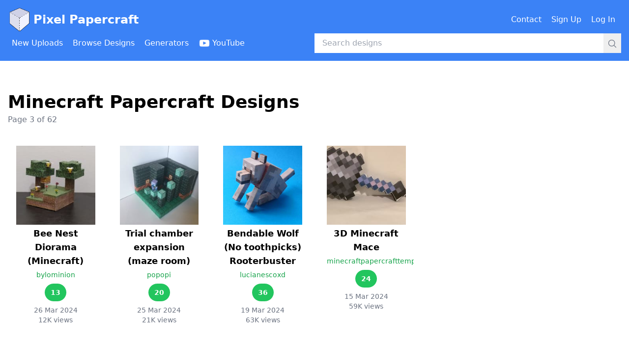

--- FILE ---
content_type: text/html; charset=utf-8
request_url: https://www.pixelpapercraft.com/tags/minecraft?page=3
body_size: 10149
content:
<!DOCTYPE html><html lang="en"><head><meta charSet="utf-8"/><meta name="viewport" content="width=device-width, initial-scale=1"/><link rel="preload" as="image" href="/images/header/pixel-papercraft-logo.png"/><link rel="preload" as="image" href="/images/header/youtube-logo-white.png"/><link rel="stylesheet" href="/_next/static/css/9b26ec82869984a7.css" data-precedence="next"/><link rel="preload" as="script" fetchPriority="low" href="/_next/static/chunks/webpack-ec8b8782c6e5fd9b.js"/><script src="/_next/static/chunks/fd9d1056-8af5482c82820084.js" async=""></script><script src="/_next/static/chunks/2117-972ce95e63da0c5a.js" async=""></script><script src="/_next/static/chunks/main-app-be3d940aef6bd3eb.js" async=""></script><script src="/_next/static/chunks/7686-6d889ebc228b6e96.js" async=""></script><script src="/_next/static/chunks/app/error-5fac8cb3ca15db2a.js" async=""></script><script src="/_next/static/chunks/app/global-error-e6e3471be1cfe346.js" async=""></script><script src="/_next/static/chunks/2223-eb4c46b9c3e1bc10.js" async=""></script><script src="/_next/static/chunks/4014-044f0ad10f9fd0e1.js" async=""></script><script src="/_next/static/chunks/2007-7de7c612e842e9c7.js" async=""></script><script src="/_next/static/chunks/app/tags/%5Btag%5D/page-8eed745c60e5f51a.js" async=""></script><link rel="preload" href="https://www.googletagmanager.com/gtag/js?id=G-XJ4H68E65M" as="script"/><link rel="preload" href="https://lngtd.com/pixelpapercraft.js" as="script"/><title>Minecraft Papercraft Designs - Pixel Papercraft</title><script src="/_next/static/chunks/polyfills-42372ed130431b0a.js" noModule=""></script></head><body><header class="mb-8"><div class="bg-blue-500 py-4"><div class="container mx-auto px-4"><div class="flex items-center justify-between mb-1"><h1><a class="flex items-center text-white font-bold text-xl lg:text-2xl" href="/"><span class="mr-1"><img title="Pixel Papercraft" alt="Pixel Papercraft logo" src="/images/header/pixel-papercraft-logo.png" class="w-8 md:w-12 inline-block"/></span>Pixel Papercraft</a></h1><div><div class="hidden lg:flex lg:items-center"><div class="flex items-center"><a class="inline-flex items-center font-medium p-2 text-white mr-1 rounded hover:bg-blue-500" href="/contact"><span class="inline">Contact</span></a><a class="inline-flex items-center font-medium p-2 text-white mr-1 rounded hover:bg-blue-500" href="/signup"><span class="inline">Sign Up</span></a><a class="inline-flex items-center font-medium p-2 text-white mr-1 rounded hover:bg-blue-500" href="/login"><span class="inline">Log In</span></a></div></div><div class="lg:hidden"><button type="button" title="Open menu"><svg xmlns="http://www.w3.org/2000/svg" fill="none" viewBox="0 0 24 24" stroke-width="1.5" stroke="currentColor" aria-hidden="true" data-slot="icon" class="inline-block w-6 h-6 text-white"><path stroke-linecap="round" stroke-linejoin="round" d="M3.75 6.75h16.5M3.75 12h16.5m-16.5 5.25h16.5"></path></svg></button></div></div></div><div class="flex items-center"><div class="hidden lg:block lg:w-1/2"><div class="flex items-center"><a class="inline-flex items-center font-medium p-2 text-white mr-1 rounded hover:bg-blue-600" href="/new"><span class="inline">New Uploads</span></a><a class="inline-flex items-center font-medium p-2 text-white mr-1 rounded hover:bg-blue-600" href="/tags"><span class="inline">Browse Designs</span></a><a class="inline-flex items-center font-medium p-2 text-white mr-1 rounded hover:bg-blue-600" href="/print"><span class="inline">Generators</span></a><a class="inline-flex items-center font-medium p-2 text-white mr-1 rounded hover:bg-blue-600" href="https://www.youtube.com/channel/UCBnN-JFxdpOXv34sP26bbYw"><img src="/images/header/youtube-logo-white.png" alt="" class="inline-block h-6 mr-1"/><span class="hidden xl:inline">YouTube</span></a></div></div><div class="w-full lg:w-1/2"><!--$--><form class="relative w-full" action="/search" method="GET"><input class="w-full py-2 pl-4 pr-12" type="text" placeholder="Search designs" name="q" value=""/><div class="absolute right-0 top-0"><button class="p-2"><svg xmlns="http://www.w3.org/2000/svg" fill="none" viewBox="0 0 24 24" stroke-width="1.5" stroke="currentColor" aria-hidden="true" data-slot="icon" class="inline-block w-5 h-5 text-gray-500"><path stroke-linecap="round" stroke-linejoin="round" d="m21 21-5.197-5.197m0 0A7.5 7.5 0 1 0 5.196 5.196a7.5 7.5 0 0 0 10.607 10.607Z"></path></svg></button></div></form><!--/$--></div></div></div></div><div class="lg:hidden"></div></header><div class="container mx-auto px-4"><div class="mb-48"><div class="flex items-center justify-center mb-8"><div id="cdm-zone-01"></div></div><div class="mb-24"> <div class="mb-6"><h1 class="text-4xl font-bold">Minecraft Papercraft Designs</h1><p class="mt-1 text-gray-500">Page 3 of 62</p></div><div class="mb-4 grid gap-4 grid-cols-1 sm:grid-cols-2 md:grid-cols-4 lg:grid-cols-6"><div class="col-span-1"><div class="block"><div class="mb-2 p-4 overflow-hidden grid grid-cols-2 gap-4 sm:block border border-transparent hover:shadow-xl hover:border-gray-200"><div><a href="/papercraft/66026405e2dcc60fab187892"><div class="mb-1" style="width:100%;padding-bottom:100%;background-image:url(https://res.cloudinary.com/pixel-papercraft/image/upload/c_fill,h_200,w_200/v1/users/b/bylominion/ameCuMZ-opHEZGRqh_is_.jpg?_a=BAMABkfm0);background-size:cover;background-position:center;background-repeat:no-repeat"></div></a></div><div class="sm:text-center"><div><h2 class="mb-1 text-lg font-bold w-full overflow-hidden text-ellipsis"><a class="hover:underline" href="/papercraft/66026405e2dcc60fab187892">Bee Nest Diorama (Minecraft)</a></h2><div class="mb-2 text-sm"><a class="font-medium hover:underline text-green-600" href="/user/bylominion">bylominion</a></div><div class="mb-2 "><div class="bg-green-500 py-2 px-3 text-sm font-bold inline-block rounded-full text-white ">13</div></div><div class="text-sm text-gray-500"></div><div class="mb-2 text-sm text-gray-500 ">12K<!-- --> views</div></div></div></div></div></div><div class="col-span-1"><div class="block"><div class="mb-2 p-4 overflow-hidden grid grid-cols-2 gap-4 sm:block border border-transparent hover:shadow-xl hover:border-gray-200"><div><a href="/papercraft/6601f21c5ecd5eebc82327ec"><div class="mb-1" style="width:100%;padding-bottom:100%;background-image:url(https://res.cloudinary.com/pixel-papercraft/image/upload/c_fill,h_200,w_200/v1/users/p/popopi/eFjWaseyMluvchAyllZ7b.jpg?_a=BAMABkfm0);background-size:cover;background-position:center;background-repeat:no-repeat"></div></a></div><div class="sm:text-center"><div><h2 class="mb-1 text-lg font-bold w-full overflow-hidden text-ellipsis"><a class="hover:underline" href="/papercraft/6601f21c5ecd5eebc82327ec">Trial chamber expansion (maze room)</a></h2><div class="mb-2 text-sm"><a class="font-medium hover:underline text-green-600" href="/user/popopi">popopi</a></div><div class="mb-2 "><div class="bg-green-500 py-2 px-3 text-sm font-bold inline-block rounded-full text-white ">20</div></div><div class="text-sm text-gray-500"></div><div class="mb-2 text-sm text-gray-500 ">21K<!-- --> views</div></div></div></div></div></div><div class="col-span-1"><div class="block"><div class="mb-2 p-4 overflow-hidden grid grid-cols-2 gap-4 sm:block border border-transparent hover:shadow-xl hover:border-gray-200"><div><a href="/papercraft/65f9fd3b6eb487d215895e7f"><div class="mb-1" style="width:100%;padding-bottom:100%;background-image:url(https://res.cloudinary.com/pixel-papercraft/image/upload/c_fill,h_200,w_200/v1/users/l/lucianescoxd/t5avdSofLMxfStKeVrdbT.jpg?_a=BAMABkfm0);background-size:cover;background-position:center;background-repeat:no-repeat"></div></a></div><div class="sm:text-center"><div><h2 class="mb-1 text-lg font-bold w-full overflow-hidden text-ellipsis"><a class="hover:underline" href="/papercraft/65f9fd3b6eb487d215895e7f">Bendable Wolf (No toothpicks) Rooterbuster</a></h2><div class="mb-2 text-sm"><a class="font-medium hover:underline text-green-600" href="/user/lucianescoxd">lucianescoxd</a></div><div class="mb-2 "><div class="bg-green-500 py-2 px-3 text-sm font-bold inline-block rounded-full text-white ">36</div></div><div class="text-sm text-gray-500"></div><div class="mb-2 text-sm text-gray-500 ">63K<!-- --> views</div></div></div></div></div></div><div class="col-span-1"><div class="block"><div class="mb-2 p-4 overflow-hidden grid grid-cols-2 gap-4 sm:block border border-transparent hover:shadow-xl hover:border-gray-200"><div><a href="/papercraft/65f48d39a1df99aa15d57e5f"><div class="mb-1" style="width:100%;padding-bottom:100%;background-image:url(https://res.cloudinary.com/pixel-papercraft/image/upload/c_fill,h_200,w_200/v1/users/m/minecraftpapercrafttemplates/EynDyU3lv5OrPQZebwlx5.jpg?_a=BAMABkfm0);background-size:cover;background-position:center;background-repeat:no-repeat"></div></a></div><div class="sm:text-center"><div><h2 class="mb-1 text-lg font-bold w-full overflow-hidden text-ellipsis"><a class="hover:underline" href="/papercraft/65f48d39a1df99aa15d57e5f">3D Minecraft Mace</a></h2><div class="mb-2 text-sm"><a class="font-medium hover:underline text-green-600" href="/user/minecraftpapercrafttemplates">minecraftpapercrafttemplates</a></div><div class="mb-2 "><div class="bg-green-500 py-2 px-3 text-sm font-bold inline-block rounded-full text-white ">24</div></div><div class="text-sm text-gray-500"></div><div class="mb-2 text-sm text-gray-500 ">59K<!-- --> views</div></div></div></div></div></div><div class="col-span-1 sm:col-span-2 flex items-center justify-center"><div id="cdm-zone-02"></div></div><div class="col-span-1"><div class="block"><div class="mb-2 p-4 overflow-hidden grid grid-cols-2 gap-4 sm:block border border-transparent hover:shadow-xl hover:border-gray-200"><div><a href="/papercraft/65f2c55e4e33d2fd2197f5a0"><div class="mb-1" style="width:100%;padding-bottom:100%;background-image:url(https://res.cloudinary.com/pixel-papercraft/image/upload/c_fill,h_200,w_200/v1/users/c/cube16mm/QGxWOYw5JFhyzQpkWbbVY.jpg?_a=BAMABkfm0);background-size:cover;background-position:center;background-repeat:no-repeat"></div></a></div><div class="sm:text-center"><div><h2 class="mb-1 text-lg font-bold w-full overflow-hidden text-ellipsis"><a class="hover:underline" href="/papercraft/65f2c55e4e33d2fd2197f5a0">Village on the river 3</a></h2><div class="mb-2 text-sm"><a class="font-medium hover:underline text-green-600" href="/user/cube16mm">cube16mm</a></div><div class="mb-2 "><div class="bg-green-500 py-2 px-3 text-sm font-bold inline-block rounded-full text-white ">32</div></div><div class="text-sm text-gray-500"></div><div class="mb-2 text-sm text-gray-500 ">51K<!-- --> views</div></div></div></div></div></div><div class="col-span-1"><div class="block"><div class="mb-2 p-4 overflow-hidden grid grid-cols-2 gap-4 sm:block border border-transparent hover:shadow-xl hover:border-gray-200"><div><a href="/papercraft/65f0726f526eeabc750bab99"><div class="mb-1" style="width:100%;padding-bottom:100%;background-image:url(https://res.cloudinary.com/pixel-papercraft/image/upload/c_fill,h_200,w_200/v1/users/m/muzzronin/wHNdOKzQK0LIhZTWD6Poc.jpg?_a=BAMABkfm0);background-size:cover;background-position:center;background-repeat:no-repeat"></div></a></div><div class="sm:text-center"><div><h2 class="mb-1 text-lg font-bold w-full overflow-hidden text-ellipsis"><a class="hover:underline" href="/papercraft/65f0726f526eeabc750bab99">Ultimate modular bendable V1 [Alex]</a></h2><div class="mb-2 text-sm"><a class="font-medium hover:underline text-green-600" href="/user/muzzronin">muzzronin</a></div><div class="mb-2 "><div class="bg-green-500 py-2 px-3 text-sm font-bold inline-block rounded-full text-white ">11</div></div><div class="text-sm text-gray-500"></div><div class="mb-2 text-sm text-gray-500 ">19K<!-- --> views</div></div></div></div></div></div><div class="col-span-1"><div class="block"><div class="mb-2 p-4 overflow-hidden grid grid-cols-2 gap-4 sm:block border border-transparent hover:shadow-xl hover:border-gray-200"><div><a href="/papercraft/65e89410c69edd52bb99fab6"><div class="mb-1" style="width:100%;padding-bottom:100%;background-image:url(https://res.cloudinary.com/pixel-papercraft/image/upload/c_fill,h_200,w_200/v1/users/a/aleimoon/ZG6P3YLs3_fgPKIm7edPc.jpg?_a=BAMABkfm0);background-size:cover;background-position:center;background-repeat:no-repeat"></div></a></div><div class="sm:text-center"><div><h2 class="mb-1 text-lg font-bold w-full overflow-hidden text-ellipsis"><a class="hover:underline" href="/papercraft/65e89410c69edd52bb99fab6">Goblins (Iter RPG)</a></h2><div class="mb-2 text-sm"><a class="font-medium hover:underline text-green-600" href="/user/aleimoon">aleimoon</a></div><div class="mb-2 "><div class="bg-green-500 py-2 px-3 text-sm font-bold inline-block rounded-full text-white ">13</div></div><div class="text-sm text-gray-500"></div><div class="mb-2 text-sm text-gray-500 ">18K<!-- --> views</div></div></div></div></div></div><div class="col-span-1"><div class="block"><div class="mb-2 p-4 overflow-hidden grid grid-cols-2 gap-4 sm:block border border-transparent hover:shadow-xl hover:border-gray-200"><div><a href="/papercraft/65e01276efc11baaae74e83a"><div class="mb-1" style="width:100%;padding-bottom:100%;background-image:url(https://res.cloudinary.com/pixel-papercraft/image/upload/c_fill,h_200,w_200/v1/users/j/juchan9004/Xh0KprbkKRgsrFI0TXhi-.jpg?_a=BAMABkfm0);background-size:cover;background-position:center;background-repeat:no-repeat"></div></a></div><div class="sm:text-center"><div><h2 class="mb-1 text-lg font-bold w-full overflow-hidden text-ellipsis"><a class="hover:underline" href="/papercraft/65e01276efc11baaae74e83a">Dog Armor (Armadillo)</a></h2><div class="mb-2 text-sm"><a class="font-medium hover:underline text-green-600" href="/user/juchan9004">juchan9004</a></div><div class="mb-2 "><div class="bg-green-500 py-2 px-3 text-sm font-bold inline-block rounded-full text-white ">16</div></div><div class="text-sm text-gray-500"></div><div class="mb-2 text-sm text-gray-500 ">37K<!-- --> views</div></div></div></div></div></div><div class="col-span-1"><div class="block"><div class="mb-2 p-4 overflow-hidden grid grid-cols-2 gap-4 sm:block border border-transparent hover:shadow-xl hover:border-gray-200"><div><a href="/papercraft/65dff3bd744971768aae2d94"><div class="mb-1" style="width:100%;padding-bottom:100%;background-image:url(https://res.cloudinary.com/pixel-papercraft/image/upload/c_fill,h_200,w_200/v1/users/c/carlos33/SJDtd2Q_2kycR8ss5NXcV.jpg?_a=BAMABkfm0);background-size:cover;background-position:center;background-repeat:no-repeat"></div></a></div><div class="sm:text-center"><div><h2 class="mb-1 text-lg font-bold w-full overflow-hidden text-ellipsis"><a class="hover:underline" href="/papercraft/65dff3bd744971768aae2d94">Zombified Piglin (Minecraft Dungeons: Flames of the Nether DLC)</a></h2><div class="mb-2 text-sm"><a class="font-medium hover:underline text-green-600" href="/user/carlos33">carlos33</a></div><div class="mb-2 "><div class="bg-green-500 py-2 px-3 text-sm font-bold inline-block rounded-full text-white ">20</div></div><div class="text-sm text-gray-500"></div><div class="mb-2 text-sm text-gray-500 ">25K<!-- --> views</div></div></div></div></div></div><div class="col-span-1"><div class="block"><div class="mb-2 p-4 overflow-hidden grid grid-cols-2 gap-4 sm:block border border-transparent hover:shadow-xl hover:border-gray-200"><div><a href="/papercraft/65d61d0d8ac30bf2d698f0e1"><div class="mb-1" style="width:100%;padding-bottom:100%;background-image:url(https://res.cloudinary.com/pixel-papercraft/image/upload/c_fill,h_200,w_200/v1/users/w/wojtekp1616/LH_HbRKGQO_LU7O8Q_Z_G.jpg?_a=BAMABkfm0);background-size:cover;background-position:center;background-repeat:no-repeat"></div></a></div><div class="sm:text-center"><div><h2 class="mb-1 text-lg font-bold w-full overflow-hidden text-ellipsis"><a class="hover:underline" href="/papercraft/65d61d0d8ac30bf2d698f0e1">Tremorsaurus (Alex&#x27;s Caves Mod)</a></h2><div class="mb-2 text-sm"><a class="font-medium hover:underline text-green-600" href="/user/wojtekp1616">wojtekp1616</a></div><div class="mb-2 "><div class="bg-green-500 py-2 px-3 text-sm font-bold inline-block rounded-full text-white ">20</div></div><div class="text-sm text-gray-500"></div><div class="mb-2 text-sm text-gray-500 ">42K<!-- --> views</div></div></div></div></div></div><div class="col-span-1"><div class="block"><div class="mb-2 p-4 overflow-hidden grid grid-cols-2 gap-4 sm:block border border-transparent hover:shadow-xl hover:border-gray-200"><div><a href="/papercraft/65d3492fa1ee166d7f896702"><div class="mb-1" style="width:100%;padding-bottom:100%;background-image:url(https://res.cloudinary.com/pixel-papercraft/image/upload/c_fill,h_200,w_200/v1/users/w/wojtekp1616/FWC66ewUlChZILVBRub75.jpg?_a=BAMABkfm0);background-size:cover;background-position:center;background-repeat:no-repeat"></div></a></div><div class="sm:text-center"><div><h2 class="mb-1 text-lg font-bold w-full overflow-hidden text-ellipsis"><a class="hover:underline" href="/papercraft/65d3492fa1ee166d7f896702">Bogged (24w07a)</a></h2><div class="mb-2 text-sm"><a class="font-medium hover:underline text-green-600" href="/user/wojtekp1616">wojtekp1616</a></div><div class="mb-2 "><div class="bg-green-500 py-2 px-3 text-sm font-bold inline-block rounded-full text-white ">15</div></div><div class="text-sm text-gray-500"></div><div class="mb-2 text-sm text-gray-500 ">20K<!-- --> views</div></div></div></div></div></div><div class="col-span-1"><div class="block"><div class="mb-2 p-4 overflow-hidden grid grid-cols-2 gap-4 sm:block border border-transparent hover:shadow-xl hover:border-gray-200"><div><a href="/papercraft/65d281a4c774c14f06f15c60"><div class="mb-1" style="width:100%;padding-bottom:100%;background-image:url(https://res.cloudinary.com/pixel-papercraft/image/upload/c_fill,h_200,w_200/v1/users/p/primemc/nFa0Z3ad7ileIc37Yo85h.jpg?_a=BAMABkfm0);background-size:cover;background-position:center;background-repeat:no-repeat"></div></a></div><div class="sm:text-center"><div><h2 class="mb-1 text-lg font-bold w-full overflow-hidden text-ellipsis"><a class="hover:underline" href="/papercraft/65d281a4c774c14f06f15c60">Demon with 3D Helmet Details</a></h2><div class="mb-2 text-sm"><a class="font-medium hover:underline text-green-600" href="/user/primemc">primemc</a></div><div class="mb-2 "><div class="bg-green-500 py-2 px-3 text-sm font-bold inline-block rounded-full text-white ">11</div></div><div class="text-sm text-gray-500"></div><div class="mb-2 text-sm text-gray-500 ">12K<!-- --> views</div></div></div></div></div></div><div class="col-span-1"><div class="block"><div class="mb-2 p-4 overflow-hidden grid grid-cols-2 gap-4 sm:block border border-transparent hover:shadow-xl hover:border-gray-200"><div><a href="/papercraft/65cff2f9561c586047662d07"><div class="mb-1" style="width:100%;padding-bottom:100%;background-image:url(https://res.cloudinary.com/pixel-papercraft/image/upload/c_fill,h_200,w_200/v1/users/m/minecraftisthebest2008/oODawJF4ib5zoSBw55Wdp.jpg?_a=BAMABkfm0);background-size:cover;background-position:center;background-repeat:no-repeat"></div></a></div><div class="sm:text-center"><div><h2 class="mb-1 text-lg font-bold w-full overflow-hidden text-ellipsis"><a class="hover:underline" href="/papercraft/65cff2f9561c586047662d07">Bogged (Minecraft 27w07a)</a></h2><div class="mb-2 text-sm"><a class="font-medium hover:underline text-green-600" href="/user/minecraftisthebest2008">minecraftisthebest2008</a></div><div class="mb-2 "><div class="bg-green-500 py-2 px-3 text-sm font-bold inline-block rounded-full text-white ">24</div></div><div class="text-sm text-gray-500"></div><div class="mb-2 text-sm text-gray-500 ">24K<!-- --> views</div></div></div></div></div></div><div class="col-span-1"><div class="block"><div class="mb-2 p-4 overflow-hidden grid grid-cols-2 gap-4 sm:block border border-transparent hover:shadow-xl hover:border-gray-200"><div><a href="/papercraft/65cd5d42d42795180a26850f"><div class="mb-1" style="width:100%;padding-bottom:100%;background-image:url(https://res.cloudinary.com/pixel-papercraft/image/upload/c_fill,h_200,w_200/v1/users/h/hexarhunter/MRWD8RvSDiZw5oOKoYyUT.jpg?_a=BAMABkfm0);background-size:cover;background-position:center;background-repeat:no-repeat"></div></a></div><div class="sm:text-center"><div><h2 class="mb-1 text-lg font-bold w-full overflow-hidden text-ellipsis"><a class="hover:underline" href="/papercraft/65cd5d42d42795180a26850f">Narnia Minecraft Diorama</a></h2><div class="mb-2 text-sm"><a class="font-medium hover:underline text-green-600" href="/user/hexarhunter">hexarhunter</a></div><div class="mb-2 "><div class="bg-green-500 py-2 px-3 text-sm font-bold inline-block rounded-full text-white ">19</div></div><div class="text-sm text-gray-500"></div><div class="mb-2 text-sm text-gray-500 ">22K<!-- --> views</div></div></div></div></div></div><div class="col-span-1 sm:col-span-2 flex items-center justify-center"><div id="cdm-zone-03"></div></div><div class="col-span-1"><div class="block"><div class="mb-2 p-4 overflow-hidden grid grid-cols-2 gap-4 sm:block border border-transparent hover:shadow-xl hover:border-gray-200"><div><a href="/papercraft/65ca3a417625a13dd8e45d65"><div class="mb-1" style="width:100%;padding-bottom:100%;background-image:url(https://res.cloudinary.com/pixel-papercraft/image/upload/c_fill,h_200,w_200/v1/users/f/fsdgsre/My0v51TJSvGM2izjaPc9j.jpg?_a=BAMABkfm0);background-size:cover;background-position:center;background-repeat:no-repeat"></div></a></div><div class="sm:text-center"><div><h2 class="mb-1 text-lg font-bold w-full overflow-hidden text-ellipsis"><a class="hover:underline" href="/papercraft/65ca3a417625a13dd8e45d65">Hellay</a></h2><div class="mb-2 text-sm"><a class="font-medium hover:underline text-green-600" href="/user/fsdgsre">fsdgsre</a></div><div class="mb-2 "><div class="bg-green-500 py-2 px-3 text-sm font-bold inline-block rounded-full text-white ">12</div></div><div class="text-sm text-gray-500"></div><div class="mb-2 text-sm text-gray-500 ">5K<!-- --> views</div></div></div></div></div></div><div class="col-span-1"><div class="block"><div class="mb-2 p-4 overflow-hidden grid grid-cols-2 gap-4 sm:block border border-transparent hover:shadow-xl hover:border-gray-200"><div><a href="/papercraft/65bd348673fbb0e14aa38de9"><div class="mb-1" style="width:100%;padding-bottom:100%;background-image:url(https://res.cloudinary.com/pixel-papercraft/image/upload/c_fill,h_200,w_200/v1/users/c/carlos33/mC9ZMv-6H29g0q9owhd-e.jpg?_a=BAMABkfm0);background-size:cover;background-position:center;background-repeat:no-repeat"></div></a></div><div class="sm:text-center"><div><h2 class="mb-1 text-lg font-bold w-full overflow-hidden text-ellipsis"><a class="hover:underline" href="/papercraft/65bd348673fbb0e14aa38de9">3D Life Size Obsidian Claymore (From Minecraft Dungeons)</a></h2><div class="mb-2 text-sm"><a class="font-medium hover:underline text-green-600" href="/user/carlos33">carlos33</a></div><div class="mb-2 "><div class="bg-green-500 py-2 px-3 text-sm font-bold inline-block rounded-full text-white ">23</div></div><div class="text-sm text-gray-500"></div><div class="mb-2 text-sm text-gray-500 ">38K<!-- --> views</div></div></div></div></div></div><div class="col-span-1"><div class="block"><div class="mb-2 p-4 overflow-hidden grid grid-cols-2 gap-4 sm:block border border-transparent hover:shadow-xl hover:border-gray-200"><div><a href="/papercraft/65bd2eac67298a35428a0d59"><div class="mb-1" style="width:100%;padding-bottom:100%;background-image:url(https://res.cloudinary.com/pixel-papercraft/image/upload/c_fill,h_200,w_200/v1/users/c/carlos33/7VPCvyUsjPMBgf0iY9x1l.jpg?_a=BAMABkfm0);background-size:cover;background-position:center;background-repeat:no-repeat"></div></a></div><div class="sm:text-center"><div><h2 class="mb-1 text-lg font-bold w-full overflow-hidden text-ellipsis"><a class="hover:underline" href="/papercraft/65bd2eac67298a35428a0d59">Vengeful Heart of Ender (Imperfect Form) (Minecraft Dungeons: Echoing Void DLC)</a></h2><div class="mb-2 text-sm"><a class="font-medium hover:underline text-green-600" href="/user/carlos33">carlos33</a></div><div class="mb-2 "><div class="bg-green-500 py-2 px-3 text-sm font-bold inline-block rounded-full text-white ">25</div></div><div class="text-sm text-gray-500"></div><div class="mb-2 text-sm text-gray-500 ">38K<!-- --> views</div></div></div></div></div></div><div class="col-span-1"><div class="block"><div class="mb-2 p-4 overflow-hidden grid grid-cols-2 gap-4 sm:block border border-transparent hover:shadow-xl hover:border-gray-200"><div><a href="/papercraft/65b965eec8d3cca6918a7548"><div class="mb-1" style="width:100%;padding-bottom:100%;background-image:url(https://res.cloudinary.com/pixel-papercraft/image/upload/c_fill,h_200,w_200/v1/users/c/carlos33/og4IPcaSmuYzLmBG3oUWd.jpg?_a=BAMABkfm0);background-size:cover;background-position:center;background-repeat:no-repeat"></div></a></div><div class="sm:text-center"><div><h2 class="mb-1 text-lg font-bold w-full overflow-hidden text-ellipsis"><a class="hover:underline" href="/papercraft/65b965eec8d3cca6918a7548">Enchanted Wither Skeleton (Minecraft Dungeons)</a></h2><div class="mb-2 text-sm"><a class="font-medium hover:underline text-green-600" href="/user/carlos33">carlos33</a></div><div class="mb-2 "><div class="bg-green-500 py-2 px-3 text-sm font-bold inline-block rounded-full text-white ">16</div></div><div class="text-sm text-gray-500"></div><div class="mb-2 text-sm text-gray-500 ">19K<!-- --> views</div></div></div></div></div></div><div class="col-span-1"><div class="block"><div class="mb-2 p-4 overflow-hidden grid grid-cols-2 gap-4 sm:block border border-transparent hover:shadow-xl hover:border-gray-200"><div><a href="/papercraft/65ac3af0c09eb800b4fe56fa"><div class="mb-1" style="width:100%;padding-bottom:100%;background-image:url(https://res.cloudinary.com/pixel-papercraft/image/upload/c_fill,h_200,w_200/v1/users/p/popopi/bpug4ICC_mCI5qBZPbFRZ.jpg?_a=BAMABkfm0);background-size:cover;background-position:center;background-repeat:no-repeat"></div></a></div><div class="sm:text-center"><div><h2 class="mb-1 text-lg font-bold w-full overflow-hidden text-ellipsis"><a class="hover:underline" href="/papercraft/65ac3af0c09eb800b4fe56fa">Trial Chamber Papercraft</a></h2><div class="mb-2 text-sm"><a class="font-medium hover:underline text-green-600" href="/user/popopi">popopi</a></div><div class="mb-2 "><div class="bg-green-500 py-2 px-3 text-sm font-bold inline-block rounded-full text-white ">25</div></div><div class="text-sm text-gray-500"></div><div class="mb-2 text-sm text-gray-500 ">58K<!-- --> views</div></div></div></div></div></div><div class="col-span-1"><div class="block"><div class="mb-2 p-4 overflow-hidden grid grid-cols-2 gap-4 sm:block border border-transparent hover:shadow-xl hover:border-gray-200"><div><a href="/papercraft/65a7827d765d9d7ff2e9a3ab"><div class="mb-1" style="width:100%;padding-bottom:100%;background-image:url(https://res.cloudinary.com/pixel-papercraft/image/upload/c_fill,h_200,w_200/v1/users/w/wojtekp1616/friJElN6SkAkr2Jkg76W6.jpg?_a=BAMABkfm0);background-size:cover;background-position:center;background-repeat:no-repeat"></div></a></div><div class="sm:text-center"><div><h2 class="mb-1 text-lg font-bold w-full overflow-hidden text-ellipsis"><a class="hover:underline" href="/papercraft/65a7827d765d9d7ff2e9a3ab">Lava Launcher (Minecraft Legends)</a></h2><div class="mb-2 text-sm"><a class="font-medium hover:underline text-green-600" href="/user/wojtekp1616">wojtekp1616</a></div><div class="mb-2 "><div class="bg-green-500 py-2 px-3 text-sm font-bold inline-block rounded-full text-white ">21</div></div><div class="text-sm text-gray-500"></div><div class="mb-2 text-sm text-gray-500 ">22K<!-- --> views</div></div></div></div></div></div><div class="col-span-1"><div class="block"><div class="mb-2 p-4 overflow-hidden grid grid-cols-2 gap-4 sm:block border border-transparent hover:shadow-xl hover:border-gray-200"><div><a href="/papercraft/65a38d4300b1ce77bc9249fe"><div class="mb-1" style="width:100%;padding-bottom:100%;background-image:url(https://res.cloudinary.com/pixel-papercraft/image/upload/c_fill,h_200,w_200/v1/users/e/elimcgamerguy/bJzuYQKR9D6Ru5ktEas7v.jpg?_a=BAMABkfm0);background-size:cover;background-position:center;background-repeat:no-repeat"></div></a></div><div class="sm:text-center"><div><h2 class="mb-1 text-lg font-bold w-full overflow-hidden text-ellipsis"><a class="hover:underline" href="/papercraft/65a38d4300b1ce77bc9249fe">Glueless 1&quot; Blocks</a></h2><div class="mb-2 text-sm"><a class="font-medium hover:underline text-green-600" href="/user/elimcgamerguy">elimcgamerguy</a></div><div class="mb-2 "><div class="bg-green-500 py-2 px-3 text-sm font-bold inline-block rounded-full text-white ">18</div></div><div class="text-sm text-gray-500"></div><div class="mb-2 text-sm text-gray-500 ">36K<!-- --> views</div></div></div></div></div></div><div class="col-span-1"><div class="block"><div class="mb-2 p-4 overflow-hidden grid grid-cols-2 gap-4 sm:block border border-transparent hover:shadow-xl hover:border-gray-200"><div><a href="/papercraft/65a1c4bb3b1d9e0795066389"><div class="mb-1" style="width:100%;padding-bottom:100%;background-image:url(https://res.cloudinary.com/pixel-papercraft/image/upload/c_fill,h_200,w_200/v1/users/r/rockman124/hreOmurpDSxioyW27k6Jj.jpg?_a=BAMABkfm0);background-size:cover;background-position:center;background-repeat:no-repeat"></div></a></div><div class="sm:text-center"><div><h2 class="mb-1 text-lg font-bold w-full overflow-hidden text-ellipsis"><a class="hover:underline" href="/papercraft/65a1c4bb3b1d9e0795066389">Shrek</a></h2><div class="mb-2 text-sm"><a class="font-medium hover:underline text-green-600" href="/user/rockman124">rockman124</a></div><div class="mb-2 "><div class="bg-green-500 py-2 px-3 text-sm font-bold inline-block rounded-full text-white ">14</div></div><div class="text-sm text-gray-500"></div><div class="mb-2 text-sm text-gray-500 ">14K<!-- --> views</div></div></div></div></div></div><div class="col-span-1"><div class="block"><div class="mb-2 p-4 overflow-hidden grid grid-cols-2 gap-4 sm:block border border-transparent hover:shadow-xl hover:border-gray-200"><div><a href="/papercraft/658e006c4b56913600c713b2"><div class="mb-1" style="width:100%;padding-bottom:100%;background-image:url(https://res.cloudinary.com/pixel-papercraft/image/upload/c_fill,h_200,w_200/v1/users/h/hexarhunter/fZjmHbcWpTgyzYznln-R0.jpg?_a=BAMABkfm0);background-size:cover;background-position:center;background-repeat:no-repeat"></div></a></div><div class="sm:text-center"><div><h2 class="mb-1 text-lg font-bold w-full overflow-hidden text-ellipsis"><a class="hover:underline" href="/papercraft/658e006c4b56913600c713b2">Banana Slug (Alex&#x27;s Mobs)</a></h2><div class="mb-2 text-sm"><a class="font-medium hover:underline text-green-600" href="/user/hexarhunter">hexarhunter</a></div><div class="mb-2 "><div class="bg-green-500 py-2 px-3 text-sm font-bold inline-block rounded-full text-white ">19</div></div><div class="text-sm text-gray-500"></div><div class="mb-2 text-sm text-gray-500 ">16K<!-- --> views</div></div></div></div></div></div><div class="col-span-1"><div class="block"><div class="mb-2 p-4 overflow-hidden grid grid-cols-2 gap-4 sm:block border border-transparent hover:shadow-xl hover:border-gray-200"><div><a href="/papercraft/658dd22ff91a643cde958fa6"><div class="mb-1" style="width:100%;padding-bottom:100%;background-image:url(https://res.cloudinary.com/pixel-papercraft/image/upload/c_fill,h_200,w_200/v1/users/h/hexarhunter/f0QY4bv1e9Ppvo1xifKN2.jpg?_a=BAMABkfm0);background-size:cover;background-position:center;background-repeat:no-repeat"></div></a></div><div class="sm:text-center"><div><h2 class="mb-1 text-lg font-bold w-full overflow-hidden text-ellipsis"><a class="hover:underline" href="/papercraft/658dd22ff91a643cde958fa6">Mini Minecraft Dungeons Vindicators all variants</a></h2><div class="mb-2 text-sm"><a class="font-medium hover:underline text-green-600" href="/user/hexarhunter">hexarhunter</a></div><div class="mb-2 "><div class="bg-green-500 py-2 px-3 text-sm font-bold inline-block rounded-full text-white ">13</div></div><div class="text-sm text-gray-500"></div><div class="mb-2 text-sm text-gray-500 ">12K<!-- --> views</div></div></div></div></div></div><div class="col-span-1"><div class="block"><div class="mb-2 p-4 overflow-hidden grid grid-cols-2 gap-4 sm:block border border-transparent hover:shadow-xl hover:border-gray-200"><div><a href="/papercraft/6589ce8148a2919be0da05ea"><div class="mb-1" style="width:100%;padding-bottom:100%;background-image:url(https://res.cloudinary.com/pixel-papercraft/image/upload/c_fill,h_200,w_200/v1/users/r/royalfire025345/qSHGOFtgeK0C0L1JyzLJp.jpg?_a=BAMABkfm0);background-size:cover;background-position:center;background-repeat:no-repeat"></div></a></div><div class="sm:text-center"><div><h2 class="mb-1 text-lg font-bold w-full overflow-hidden text-ellipsis"><a class="hover:underline" href="/papercraft/6589ce8148a2919be0da05ea">Beeper (All textures)/Beeper (Todas las texturas)</a></h2><div class="mb-2 text-sm"><a class="font-medium hover:underline text-green-600" href="/user/royalfire025345">royalfire025345</a></div><div class="mb-2 "><div class="bg-green-500 py-2 px-3 text-sm font-bold inline-block rounded-full text-white ">13</div></div><div class="text-sm text-gray-500"></div><div class="mb-2 text-sm text-gray-500 ">23K<!-- --> views</div></div></div></div></div></div><div class="col-span-1"><div class="block"><div class="mb-2 p-4 overflow-hidden grid grid-cols-2 gap-4 sm:block border border-transparent hover:shadow-xl hover:border-gray-200"><div><a href="/papercraft/65870bc35be9bc7cf1d5d558"><div class="mb-1" style="width:100%;padding-bottom:100%;background-image:url(https://res.cloudinary.com/pixel-papercraft/image/upload/c_fill,h_200,w_200/v1/users/f/fluffymisty/lSmW9qB-tJ4GqPzdw9oxY.jpg?_a=BAMABkfm0);background-size:cover;background-position:center;background-repeat:no-repeat"></div></a></div><div class="sm:text-center"><div><h2 class="mb-1 text-lg font-bold w-full overflow-hidden text-ellipsis"><a class="hover:underline" href="/papercraft/65870bc35be9bc7cf1d5d558">[Trader] Llama (all variants)</a></h2><div class="mb-2 text-sm"><a class="font-medium hover:underline text-green-600" href="/user/fluffymisty">fluffymisty</a></div><div class="mb-2 "><div class="bg-green-500 py-2 px-3 text-sm font-bold inline-block rounded-full text-white ">25</div></div><div class="text-sm text-gray-500"></div><div class="mb-2 text-sm text-gray-500 ">45K<!-- --> views</div></div></div></div></div></div><div class="col-span-1"><div class="block"><div class="mb-2 p-4 overflow-hidden grid grid-cols-2 gap-4 sm:block border border-transparent hover:shadow-xl hover:border-gray-200"><div><a href="/papercraft/6583dbf9c246c4821f5e7987"><div class="mb-1" style="width:100%;padding-bottom:100%;background-image:url(https://res.cloudinary.com/pixel-papercraft/image/upload/c_fill,h_200,w_200/v1/users/m/muzzronin/HlUL38w__6vxgorBerTNk.jpg?_a=BAMABkfm0);background-size:cover;background-position:center;background-repeat:no-repeat"></div></a></div><div class="sm:text-center"><div><h2 class="mb-1 text-lg font-bold w-full overflow-hidden text-ellipsis"><a class="hover:underline" href="/papercraft/6583dbf9c246c4821f5e7987">Ultimate modular bendable V1 [M16 Bedrock] [3D head test]</a></h2><div class="mb-2 text-sm"><a class="font-medium hover:underline text-green-600" href="/user/muzzronin">muzzronin</a></div><div class="mb-2 "><div class="bg-green-500 py-2 px-3 text-sm font-bold inline-block rounded-full text-white ">44</div></div><div class="text-sm text-gray-500"></div><div class="mb-2 text-sm text-gray-500 ">77K<!-- --> views</div></div></div></div></div></div><div class="col-span-1"><div class="block"><div class="mb-2 p-4 overflow-hidden grid grid-cols-2 gap-4 sm:block border border-transparent hover:shadow-xl hover:border-gray-200"><div><a href="/papercraft/65832b1c79d2ebfe0549ac83"><div class="mb-1" style="width:100%;padding-bottom:100%;background-image:url(https://res.cloudinary.com/pixel-papercraft/image/upload/c_fill,h_200,w_200/v1/users/d/deph/io0btwdjnplfSsLU9Q2Uq.jpg?_a=BAMABkfm0);background-size:cover;background-position:center;background-repeat:no-repeat"></div></a></div><div class="sm:text-center"><div><h2 class="mb-1 text-lg font-bold w-full overflow-hidden text-ellipsis"><a class="hover:underline" href="/papercraft/65832b1c79d2ebfe0549ac83">Sized-Up Opening Chest With Storage</a></h2><div class="mb-2 text-sm"><a class="font-medium hover:underline text-green-600" href="/user/deph">deph</a></div><div class="mb-2 "><div class="bg-green-500 py-2 px-3 text-sm font-bold inline-block rounded-full text-white ">44</div></div><div class="text-sm text-gray-500"></div><div class="mb-2 text-sm text-gray-500 ">94K<!-- --> views</div></div></div></div></div></div><div class="col-span-1"><div class="block"><div class="mb-2 p-4 overflow-hidden grid grid-cols-2 gap-4 sm:block border border-transparent hover:shadow-xl hover:border-gray-200"><div><a href="/papercraft/658098093cb6672e3b1fa49b"><div class="mb-1" style="width:100%;padding-bottom:100%;background-image:url(https://res.cloudinary.com/pixel-papercraft/image/upload/c_fill,h_200,w_200/v1/users/c/carlos33/wVqyFQ_G4M8IK_4HVaPXK.jpg?_a=BAMABkfm0);background-size:cover;background-position:center;background-repeat:no-repeat"></div></a></div><div class="sm:text-center"><div><h2 class="mb-1 text-lg font-bold w-full overflow-hidden text-ellipsis"><a class="hover:underline" href="/papercraft/658098093cb6672e3b1fa49b">Zombified Piglin Hunter (Blue Variant) (Flames of the Nether DLC)</a></h2><div class="mb-2 text-sm"><a class="font-medium hover:underline text-green-600" href="/user/carlos33">carlos33</a></div><div class="mb-2 "><div class="bg-green-500 py-2 px-3 text-sm font-bold inline-block rounded-full text-white ">13</div></div><div class="text-sm text-gray-500"></div><div class="mb-2 text-sm text-gray-500 ">15K<!-- --> views</div></div></div></div></div></div><div class="col-span-1"><div class="block"><div class="mb-2 p-4 overflow-hidden grid grid-cols-2 gap-4 sm:block border border-transparent hover:shadow-xl hover:border-gray-200"><div><a href="/papercraft/657b6d3c4002986d55fa323d"><div class="mb-1" style="width:100%;padding-bottom:100%;background-image:url(https://res.cloudinary.com/pixel-papercraft/image/upload/c_fill,h_200,w_200/v1/users/m/muzzronin/a7lcrpx14osXBbpUoiDwS.jpg?_a=BAMABkfm0);background-size:cover;background-position:center;background-repeat:no-repeat"></div></a></div><div class="sm:text-center"><div><h2 class="mb-1 text-lg font-bold w-full overflow-hidden text-ellipsis"><a class="hover:underline" href="/papercraft/657b6d3c4002986d55fa323d">Ultimate modular bendable V1 [Steve]</a></h2><div class="mb-2 text-sm"><a class="font-medium hover:underline text-green-600" href="/user/muzzronin">muzzronin</a></div><div class="mb-2 "><div class="bg-green-500 py-2 px-3 text-sm font-bold inline-block rounded-full text-white ">40</div></div><div class="text-sm text-gray-500"></div><div class="mb-2 text-sm text-gray-500 ">96K<!-- --> views</div></div></div></div></div></div><div class="col-span-1"><div class="block"><div class="mb-2 p-4 overflow-hidden grid grid-cols-2 gap-4 sm:block border border-transparent hover:shadow-xl hover:border-gray-200"><div><a href="/papercraft/657a3cba604cd6ca74a3aad8"><div class="mb-1" style="width:100%;padding-bottom:100%;background-image:url(https://res.cloudinary.com/pixel-papercraft/image/upload/c_fill,h_200,w_200/v1/users/h/hexarhunter/_VeIXvKpo3wUGysDDTJmU.jpg?_a=BAMABkfm0);background-size:cover;background-position:center;background-repeat:no-repeat"></div></a></div><div class="sm:text-center"><div><h2 class="mb-1 text-lg font-bold w-full overflow-hidden text-ellipsis"><a class="hover:underline" href="/papercraft/657a3cba604cd6ca74a3aad8">Salmon</a></h2><div class="mb-2 text-sm"><a class="font-medium hover:underline text-green-600" href="/user/hexarhunter">hexarhunter</a></div><div class="mb-2 "><div class="bg-green-500 py-2 px-3 text-sm font-bold inline-block rounded-full text-white ">24</div></div><div class="text-sm text-gray-500"></div><div class="mb-2 text-sm text-gray-500 ">30K<!-- --> views</div></div></div></div></div></div><div class="col-span-1"><div class="block"><div class="mb-2 p-4 overflow-hidden grid grid-cols-2 gap-4 sm:block border border-transparent hover:shadow-xl hover:border-gray-200"><div><a href="/papercraft/6577e6f111d2db4da8f580c2"><div class="mb-1" style="width:100%;padding-bottom:100%;background-image:url(https://res.cloudinary.com/pixel-papercraft/image/upload/c_fill,h_200,w_200/v1/users/h/hexarhunter/M7x8xhFOkQFPwIz5S0ibs.jpg?_a=BAMABkfm0);background-size:cover;background-position:center;background-repeat:no-repeat"></div></a></div><div class="sm:text-center"><div><h2 class="mb-1 text-lg font-bold w-full overflow-hidden text-ellipsis"><a class="hover:underline" href="/papercraft/6577e6f111d2db4da8f580c2">Fungus Throwers (Minecraft Dungeons Flames of the Nether DLC)</a></h2><div class="mb-2 text-sm"><a class="font-medium hover:underline text-green-600" href="/user/hexarhunter">hexarhunter</a></div><div class="mb-2 "><div class="bg-green-500 py-2 px-3 text-sm font-bold inline-block rounded-full text-white ">11</div></div><div class="text-sm text-gray-500"></div><div class="mb-2 text-sm text-gray-500 ">14K<!-- --> views</div></div></div></div></div></div><div class="col-span-1"><div class="block"><div class="mb-2 p-4 overflow-hidden grid grid-cols-2 gap-4 sm:block border border-transparent hover:shadow-xl hover:border-gray-200"><div><a href="/papercraft/656db1aa68ba56279a782f9d"><div class="mb-1" style="width:100%;padding-bottom:100%;background-image:url(https://res.cloudinary.com/pixel-papercraft/image/upload/c_fill,h_200,w_200/v1/users/c/cube16mm/woy2f_rETZ7yTxXZ_9tD4.jpg?_a=BAMABkfm0);background-size:cover;background-position:center;background-repeat:no-repeat"></div></a></div><div class="sm:text-center"><div><h2 class="mb-1 text-lg font-bold w-full overflow-hidden text-ellipsis"><a class="hover:underline" href="/papercraft/656db1aa68ba56279a782f9d">Village on the river 2</a></h2><div class="mb-2 text-sm"><a class="font-medium hover:underline text-green-600" href="/user/cube16mm">cube16mm</a></div><div class="mb-2 "><div class="bg-green-500 py-2 px-3 text-sm font-bold inline-block rounded-full text-white ">16</div></div><div class="text-sm text-gray-500"></div><div class="mb-2 text-sm text-gray-500 ">39K<!-- --> views</div></div></div></div></div></div><div class="col-span-1"><div class="block"><div class="mb-2 p-4 overflow-hidden grid grid-cols-2 gap-4 sm:block border border-transparent hover:shadow-xl hover:border-gray-200"><div><a href="/papercraft/65682e359d448c0152e5fcc9"><div class="mb-1" style="width:100%;padding-bottom:100%;background-image:url(https://res.cloudinary.com/pixel-papercraft/image/upload/c_fill,h_200,w_200/v1/users/p/prithvi0minecraft0ppercrafts/RzTus2Y7ACH9gKgObv6z6.jpg?_a=BAMABkfm0);background-size:cover;background-position:center;background-repeat:no-repeat"></div></a></div><div class="sm:text-center"><div><h2 class="mb-1 text-lg font-bold w-full overflow-hidden text-ellipsis"><a class="hover:underline" href="/papercraft/65682e359d448c0152e5fcc9">Baby Panda</a></h2><div class="mb-2 text-sm"><a class="font-medium hover:underline text-green-600" href="/user/prithvi0minecraft0ppercrafts">prithvi0minecraft0ppercrafts</a></div><div class="mb-2 "><div class="bg-green-500 py-2 px-3 text-sm font-bold inline-block rounded-full text-white ">16</div></div><div class="text-sm text-gray-500"></div><div class="mb-2 text-sm text-gray-500 ">27K<!-- --> views</div></div></div></div></div></div><div class="col-span-1"><div class="block"><div class="mb-2 p-4 overflow-hidden grid grid-cols-2 gap-4 sm:block border border-transparent hover:shadow-xl hover:border-gray-200"><div><a href="/papercraft/656614a88bb59af3a1dd1fef"><div class="mb-1" style="width:100%;padding-bottom:100%;background-image:url(https://res.cloudinary.com/pixel-papercraft/image/upload/c_fill,h_200,w_200/v1/users/h/hexarhunter/dYS8gK10CAfFQGXpO_yzy.jpg?_a=BAMABkfm0);background-size:cover;background-position:center;background-repeat:no-repeat"></div></a></div><div class="sm:text-center"><div><h2 class="mb-1 text-lg font-bold w-full overflow-hidden text-ellipsis"><a class="hover:underline" href="/papercraft/656614a88bb59af3a1dd1fef">Wind Caller (Minecraft Dungeons Howling Peaks DLC)</a></h2><div class="mb-2 text-sm"><a class="font-medium hover:underline text-green-600" href="/user/hexarhunter">hexarhunter</a></div><div class="mb-2 "><div class="bg-green-500 py-2 px-3 text-sm font-bold inline-block rounded-full text-white ">20</div></div><div class="text-sm text-gray-500"></div><div class="mb-2 text-sm text-gray-500 ">12K<!-- --> views</div></div></div></div></div></div><div class="col-span-1"><div class="block"><div class="mb-2 p-4 overflow-hidden grid grid-cols-2 gap-4 sm:block border border-transparent hover:shadow-xl hover:border-gray-200"><div><a href="/papercraft/6563ed6882112229577ab140"><div class="mb-1" style="width:100%;padding-bottom:100%;background-image:url(https://res.cloudinary.com/pixel-papercraft/image/upload/c_fill,h_200,w_200/v1/users/m/minecraftisthebest2008/w06jTPsgXmhqDlAQlTAKv.jpg?_a=BAMABkfm0);background-size:cover;background-position:center;background-repeat:no-repeat"></div></a></div><div class="sm:text-center"><div><h2 class="mb-1 text-lg font-bold w-full overflow-hidden text-ellipsis"><a class="hover:underline" href="/papercraft/6563ed6882112229577ab140">Vindicators (MCD)</a></h2><div class="mb-2 text-sm"><a class="font-medium hover:underline text-green-600" href="/user/minecraftisthebest2008">minecraftisthebest2008</a></div><div class="mb-2 "><div class="bg-green-500 py-2 px-3 text-sm font-bold inline-block rounded-full text-white ">14</div></div><div class="text-sm text-gray-500"></div><div class="mb-2 text-sm text-gray-500 ">14K<!-- --> views</div></div></div></div></div></div></div><ul class="mb-8"><li class="inline-block mx-1 mb-2"><a class="text-white font-semibold inline-block px-4 py-3 rounded border border-transparent bg-gray-500 hover:bg-gray-400" href="/tags/minecraft?page=2"><span>&laquo;</span></a></li><li class="inline-block mx-1 mb-2"><a class="text-white font-semibold inline-block px-4 py-3 rounded border border-transparent bg-gray-400 hover:bg-gray-300" href="/tags/minecraft">1</a></li><li class="inline-block mx-1 mb-2"><a class="text-white font-semibold inline-block px-4 py-3 rounded border border-transparent bg-gray-400 hover:bg-gray-300" href="/tags/minecraft?page=2">2</a></li><li class="inline-block mx-1 mb-2"><a class="text-white font-semibold inline-block px-4 py-3 rounded border border-transparent bg-blue-600 hover:bg-blue-500" href="/tags/minecraft?page=3">3</a></li><li class="inline-block mx-1 mb-2"><a class="text-white font-semibold inline-block px-4 py-3 rounded border border-transparent bg-gray-400 hover:bg-gray-300" href="/tags/minecraft?page=4">4</a></li><li class="inline-block mx-1 mb-2"><a class="text-white font-semibold inline-block px-4 py-3 rounded border border-transparent bg-gray-400 hover:bg-gray-300" href="/tags/minecraft?page=5">5</a></li><li class="inline-block mx-1 mb-2"><span class="text-gray-500 inline-block"><span>&hellip;</span></span></li><li class="inline-block mx-1 mb-2"><a class="text-white font-semibold inline-block px-4 py-3 rounded border border-transparent bg-gray-400 hover:bg-gray-300" href="/tags/minecraft?page=58">58</a></li><li class="inline-block mx-1 mb-2"><a class="text-white font-semibold inline-block px-4 py-3 rounded border border-transparent bg-gray-400 hover:bg-gray-300" href="/tags/minecraft?page=59">59</a></li><li class="inline-block mx-1 mb-2"><a class="text-white font-semibold inline-block px-4 py-3 rounded border border-transparent bg-gray-400 hover:bg-gray-300" href="/tags/minecraft?page=60">60</a></li><li class="inline-block mx-1 mb-2"><a class="text-white font-semibold inline-block px-4 py-3 rounded border border-transparent bg-gray-400 hover:bg-gray-300" href="/tags/minecraft?page=61">61</a></li><li class="inline-block mx-1 mb-2"><a class="text-white font-semibold inline-block px-4 py-3 rounded border border-transparent bg-gray-400 hover:bg-gray-300" href="/tags/minecraft?page=62">62</a></li><li class="inline-block mx-1 mb-2"><a class="text-white font-semibold inline-block px-4 py-3 rounded border border-transparent bg-gray-500 hover:bg-gray-400 " href="/tags/minecraft?page=4"><span>&raquo;</span></a></li></ul> </div><div class="flex items-center justify-center"><div id="cdm-zone-05"></div></div><div class="flex items-center justify-center"><div id="cdm-zone-06"></div></div></div></div><div class="py-4 pb-24"><div class="container mx-auto px-4"><div class="flex"><div class="w-1/2 text-sm md:text-base"><span>&copy;</span> 2026 Pixel Papercraft</div><div class="w-1/2 text-sm md:text-base text-right"><a class="font-medium hover:underline text-green-600" href="/privacy">Privacy Policy</a></div></div></div></div><script src="/_next/static/chunks/webpack-ec8b8782c6e5fd9b.js" async=""></script><script>(self.__next_f=self.__next_f||[]).push([0]);self.__next_f.push([2,null])</script><script>self.__next_f.push([1,"1:HL[\"/_next/static/css/9b26ec82869984a7.css\",\"style\"]\n"])</script><script>self.__next_f.push([1,"2:I[12846,[],\"\"]\n5:I[4707,[],\"\"]\n7:I[36423,[],\"\"]\n8:I[10376,[\"7686\",\"static/chunks/7686-6d889ebc228b6e96.js\",\"7601\",\"static/chunks/app/error-5fac8cb3ca15db2a.js\"],\"default\"]\nb:I[21667,[\"7686\",\"static/chunks/7686-6d889ebc228b6e96.js\",\"6470\",\"static/chunks/app/global-error-e6e3471be1cfe346.js\"],\"default\"]\n6:[\"tag\",\"minecraft\",\"d\"]\nc:[]\n0:[\"$\",\"$L2\",null,{\"buildId\":\"t5oYNttbEAIxxmgHbotj-\",\"assetPrefix\":\"\",\"urlParts\":[\"\",\"tags\",\"minecraft?page=3\"],\"initialTree\":[\"\",{\"children\":[\"tags\",{\"children\":[[\"tag\",\"minecraft\",\"d\"],{\"children\":[\"__PAGE__?{\\\"page\\\":\\\"3\\\"}\",{}]}]}]},\"$undefined\",\"$undefined\",true],\"initialSeedData\":[\"\",{\"children\":[\"tags\",{\"children\":[[\"tag\",\"minecraft\",\"d\"],{\"children\":[\"__PAGE__\",{},[[\"$L3\",\"$L4\",null],null],null]},[null,[\"$\",\"$L5\",null,{\"parallelRouterKey\":\"children\",\"segmentPath\":[\"children\",\"tags\",\"children\",\"$6\",\"children\"],\"error\":\"$undefined\",\"errorStyles\":\"$undefined\",\"errorScripts\":\"$undefined\",\"template\":[\"$\",\"$L7\",null,{}],\"templateStyles\":\"$undefined\",\"templateScripts\":\"$undefined\",\"notFound\":\"$undefined\",\"notFoundStyles\":\"$undefined\"}]],null]},[null,[\"$\",\"$L5\",null,{\"parallelRouterKey\":\"children\",\"segmentPath\":[\"children\",\"tags\",\"children\"],\"error\":\"$undefined\",\"errorStyles\":\"$undefined\",\"errorScripts\":\"$undefined\",\"template\":[\"$\",\"$L7\",null,{}],\"templateStyles\":\"$undefined\",\"templateScripts\":\"$undefined\",\"notFound\":\"$undefined\",\"notFoundStyles\":\"$undefined\"}]],null]},[[[[\"$\",\"link\",\"0\",{\"rel\":\"stylesheet\",\"href\":\"/_next/static/css/9b26ec82869984a7.css\",\"precedence\":\"next\",\"crossOrigin\":\"$undefined\"}]],[\"$\",\"$L5\",null,{\"parallelRouterKey\":\"children\",\"segmentPath\":[\"children\"],\"error\":\"$8\",\"errorStyles\":[],\"errorScripts\":[],\"template\":[\"$\",\"$L7\",null,{}],\"templateStyles\":\"$undefined\",\"templateScripts\":\"$undefined\",\"notFound\":\"$L9\",\"notFoundStyles\":[]}]],null],null],\"couldBeIntercepted\":false,\"initialHead\":[null,\"$La\"],\"globalErrorComponent\":\"$b\",\"missingSlots\":\"$Wc\"}]\n"])</script><script>self.__next_f.push([1,"a:[[\"$\",\"meta\",\"0\",{\"name\":\"viewport\",\"content\":\"width=device-width, initial-scale=1\"}],[\"$\",\"meta\",\"1\",{\"charSet\":\"utf-8\"}],[\"$\",\"title\",\"2\",{\"children\":\"Minecraft Papercraft Designs - Pixel Papercraft\"}]]\n3:null\n"])</script><script>self.__next_f.push([1,"d:I[32007,[\"7686\",\"static/chunks/7686-6d889ebc228b6e96.js\",\"2223\",\"static/chunks/2223-eb4c46b9c3e1bc10.js\",\"4014\",\"static/chunks/4014-044f0ad10f9fd0e1.js\",\"2007\",\"static/chunks/2007-7de7c612e842e9c7.js\",\"3605\",\"static/chunks/app/tags/%5Btag%5D/page-8eed745c60e5f51a.js\"],\"CommonHeader\"]\ne:I[72972,[\"7686\",\"static/chunks/7686-6d889ebc228b6e96.js\",\"2223\",\"static/chunks/2223-eb4c46b9c3e1bc10.js\",\"4014\",\"static/chunks/4014-044f0ad10f9fd0e1.js\",\"2007\",\"static/chunks/2007-7de7c612e842e9c7.js\",\"3605\",\"static/chunks/app/tags/%5Btag%5D/page-8eed745c60e5f51a.js\"],\"\"]\nf:I[14888,[\"7686\",\"static/chunks/7686-6d889ebc228b6e96.js\",\"2223\",\"static/chunks/2223-eb4c46b9c3e1bc10.js\",\"4014\",\"static/chunks/4014-044f0ad10f9fd0e1.js\",\"2007\",\"static/chunks/2007-7de7c612e842e9c7.js\",\"3605\",\"static/chunks/app/tags/%5Btag%5D/page-8eed745c60e5f51a.js\"],\"GoogleAnalytics\"]\n10:I[88003,[\"7686\",\"static/chunks/7686-6d889ebc228b6e96.js\",\"2223\",\"static/chunks/2223-eb4c46b9c3e1bc10.js\",\"4014\",\"static/chunks/4014-044f0ad10f9fd0e1.js\",\"2007\",\"static/chunks/2007-7de7c612e842e9c7.js\",\"3605\",\"static/chunks/app/tags/%5Btag%5D/page-8eed745c60e5f51a.js\"],\"\"]\n9:[\"$\",\"html\",null,{\"lang\":\"en\",\"children\":[[\"$\",\"body\",null,{\"children\":[[\"$\",\"$Ld\",null,{\"currentUser\":null}],[\"$\",\"div\",null,{\"className\":\"container mx-auto px-4\",\"children\":[\"$\",\"div\",null,{\"className\":\"mb-48\",\"children\":[[\"$\",\"div\",null,{\"className\":\"flex items-center justify-center mb-8\",\"children\":[\"$\",\"div\",null,{\"id\":\"cdm-zone-01\"}]}],[\"$\",\"div\",null,{\"className\":\"mb-24\",\"children\":[\" \",[[\"$\",\"div\",null,{\"className\":\"mb-6\",\"children\":[[\"$\",\"h1\",null,{\"className\":\"text-4xl font-bold\",\"children\":\"🤖 404\"}],null]}],[\"$\",\"p\",null,{\"className\":\"mb-4\",\"children\":\"Page not found\"}],[\"$\",\"p\",null,{\"className\":\"mb-4\",\"children\":[\"$\",\"$Le\",null,{\"className\":\"font-medium hover:underline text-green-600\",\"href\":\"/\",\"target\":\"$undefined\",\"children\":\"Return to the home page\"}]}]],\" \"]}],[\"$\",\"div\",null,{\"className\":\"flex items-center justify-center\",\"children\":[\"$\",\"div\",null,{\"id\":\"cdm-zone-05\"}]}],[\"$\",\"div\","])</script><script>self.__next_f.push([1,"null,{\"className\":\"flex items-center justify-center\",\"children\":[\"$\",\"div\",null,{\"id\":\"cdm-zone-06\"}]}]]}]}],[\"$\",\"div\",null,{\"className\":\"py-4 pb-24\",\"children\":[\"$\",\"div\",null,{\"className\":\"container mx-auto px-4\",\"children\":[\"$\",\"div\",null,{\"className\":\"flex\",\"children\":[[\"$\",\"div\",null,{\"className\":\"w-1/2 text-sm md:text-base\",\"children\":[[\"$\",\"span\",null,{\"dangerouslySetInnerHTML\":{\"__html\":\"\u0026copy;\"}}],\" 2026 Pixel Papercraft\"]}],[\"$\",\"div\",null,{\"className\":\"w-1/2 text-sm md:text-base text-right\",\"children\":[\"$\",\"$Le\",null,{\"className\":\"font-medium hover:underline text-green-600\",\"href\":\"/privacy\",\"target\":\"$undefined\",\"children\":\"Privacy Policy\"}]}]]}]}]}]]}],[\"$\",\"$Lf\",null,{\"gaId\":\"G-XJ4H68E65M\"}],[\"$\",\"$L10\",null,{\"src\":\"https://lngtd.com/pixelpapercraft.js\"}]]}]\n"])</script><script>self.__next_f.push([1,"11:\"$Sreact.fragment\"\n12:I[97220,[\"7686\",\"static/chunks/7686-6d889ebc228b6e96.js\",\"2223\",\"static/chunks/2223-eb4c46b9c3e1bc10.js\",\"4014\",\"static/chunks/4014-044f0ad10f9fd0e1.js\",\"2007\",\"static/chunks/2007-7de7c612e842e9c7.js\",\"3605\",\"static/chunks/app/tags/%5Btag%5D/page-8eed745c60e5f51a.js\"],\"LocalDate\"]\n"])</script><script>self.__next_f.push([1,"4:[\"$\",\"html\",null,{\"lang\":\"en\",\"children\":[[\"$\",\"body\",null,{\"children\":[[\"$\",\"$Ld\",null,{\"currentUser\":null}],[\"$\",\"div\",null,{\"className\":\"container mx-auto px-4\",\"children\":[\"$\",\"div\",null,{\"className\":\"mb-48\",\"children\":[[\"$\",\"div\",null,{\"className\":\"flex items-center justify-center mb-8\",\"children\":[\"$\",\"div\",null,{\"id\":\"cdm-zone-01\"}]}],[\"$\",\"div\",null,{\"className\":\"mb-24\",\"children\":[\" \",[[\"$\",\"div\",null,{\"className\":\"mb-6\",\"children\":[[\"$\",\"h1\",null,{\"className\":\"text-4xl font-bold\",\"children\":\"Minecraft Papercraft Designs\"}],[\"$\",\"p\",null,{\"className\":\"mt-1 text-gray-500\",\"children\":\"Page 3 of 62\"}]]}],[\"$\",\"div\",null,{\"className\":\"mb-4 grid gap-4 grid-cols-1 sm:grid-cols-2 md:grid-cols-4 lg:grid-cols-6\",\"children\":[[\"$\",\"$11\",\"design-66026405e2dcc60fab187892\",{\"children\":[[\"$\",\"div\",null,{\"className\":\"col-span-1\",\"children\":[\"$\",\"div\",null,{\"className\":\"block\",\"children\":[\"$\",\"div\",null,{\"className\":\"mb-2 p-4 overflow-hidden grid grid-cols-2 gap-4 sm:block border border-transparent hover:shadow-xl hover:border-gray-200\",\"children\":[[\"$\",\"div\",null,{\"children\":[\"$\",\"$Le\",null,{\"href\":\"/papercraft/66026405e2dcc60fab187892\",\"children\":[\"$\",\"div\",null,{\"className\":\"mb-1\",\"style\":{\"width\":\"100%\",\"paddingBottom\":\"100%\",\"backgroundImage\":\"url(https://res.cloudinary.com/pixel-papercraft/image/upload/c_fill,h_200,w_200/v1/users/b/bylominion/ameCuMZ-opHEZGRqh_is_.jpg?_a=BAMABkfm0)\",\"backgroundSize\":\"cover\",\"backgroundPosition\":\"center\",\"backgroundRepeat\":\"no-repeat\"}}]}]}],[\"$\",\"div\",null,{\"className\":\"sm:text-center\",\"children\":[[\"$\",\"div\",null,{\"children\":[null,[\"$\",\"h2\",null,{\"className\":\"mb-1 text-lg font-bold w-full overflow-hidden text-ellipsis\",\"children\":[\"$\",\"$Le\",null,{\"href\":\"/papercraft/66026405e2dcc60fab187892\",\"className\":\"hover:underline\",\"children\":\"Bee Nest Diorama (Minecraft)\"}]}],[\"$\",\"div\",null,{\"className\":\"mb-2 text-sm\",\"children\":[\"$\",\"$Le\",null,{\"className\":\"font-medium hover:underline text-green-600\",\"href\":\"/user/bylominion\",\"target\":\"$undefined\",\"children\":\"bylominion\"}]}],[\"$\",\"div\",null,{\"className\":\"mb-2 \",\"children\":[\"$\",\"div\",null,{\"className\":\"bg-green-500 py-2 px-3 text-sm font-bold inline-block rounded-full text-white \",\"children\":\"13\"}]}],[\"$\",\"div\",null,{\"className\":\"text-sm text-gray-500\",\"children\":[\"$\",\"$L12\",null,{\"date\":\"$D2024-03-26T05:58:29.936Z\",\"format\":\"Date\"}]}],[\"$\",\"div\",null,{\"className\":\"mb-2 text-sm text-gray-500 \",\"children\":[\"12K\",\" views\"]}],null]}],null]}]]}]}]}],\"$undefined\"]}],[\"$\",\"$11\",\"design-6601f21c5ecd5eebc82327ec\",{\"children\":[[\"$\",\"div\",null,{\"className\":\"col-span-1\",\"children\":[\"$\",\"div\",null,{\"className\":\"block\",\"children\":[\"$\",\"div\",null,{\"className\":\"mb-2 p-4 overflow-hidden grid grid-cols-2 gap-4 sm:block border border-transparent hover:shadow-xl hover:border-gray-200\",\"children\":[[\"$\",\"div\",null,{\"children\":[\"$\",\"$Le\",null,{\"href\":\"/papercraft/6601f21c5ecd5eebc82327ec\",\"children\":[\"$\",\"div\",null,{\"className\":\"mb-1\",\"style\":{\"width\":\"100%\",\"paddingBottom\":\"100%\",\"backgroundImage\":\"url(https://res.cloudinary.com/pixel-papercraft/image/upload/c_fill,h_200,w_200/v1/users/p/popopi/eFjWaseyMluvchAyllZ7b.jpg?_a=BAMABkfm0)\",\"backgroundSize\":\"cover\",\"backgroundPosition\":\"center\",\"backgroundRepeat\":\"no-repeat\"}}]}]}],[\"$\",\"div\",null,{\"className\":\"sm:text-center\",\"children\":[[\"$\",\"div\",null,{\"children\":[null,[\"$\",\"h2\",null,{\"className\":\"mb-1 text-lg font-bold w-full overflow-hidden text-ellipsis\",\"children\":[\"$\",\"$Le\",null,{\"href\":\"/papercraft/6601f21c5ecd5eebc82327ec\",\"className\":\"hover:underline\",\"children\":\"Trial chamber expansion (maze room)\"}]}],[\"$\",\"div\",null,{\"className\":\"mb-2 text-sm\",\"children\":[\"$\",\"$Le\",null,{\"className\":\"font-medium hover:underline text-green-600\",\"href\":\"/user/popopi\",\"target\":\"$undefined\",\"children\":\"popopi\"}]}],[\"$\",\"div\",null,{\"className\":\"mb-2 \",\"children\":[\"$\",\"div\",null,{\"className\":\"bg-green-500 py-2 px-3 text-sm font-bold inline-block rounded-full text-white \",\"children\":\"20\"}]}],[\"$\",\"div\",null,{\"className\":\"text-sm text-gray-500\",\"children\":[\"$\",\"$L12\",null,{\"date\":\"$D2024-03-25T21:52:28.464Z\",\"format\":\"Date\"}]}],[\"$\",\"div\",null,{\"className\":\"mb-2 text-sm text-gray-500 \",\"children\":[\"21K\",\" views\"]}],null]}],null]}]]}]}]}],\"$undefined\"]}],[\"$\",\"$11\",\"design-65f9fd3b6eb487d215895e7f\",{\"children\":[[\"$\",\"div\",null,{\"className\":\"col-span-1\",\"children\":[\"$\",\"div\",null,{\"className\":\"block\",\"children\":[\"$\",\"div\",null,{\"className\":\"mb-2 p-4 overflow-hidden grid grid-cols-2 gap-4 sm:block border border-transparent hover:shadow-xl hover:border-gray-200\",\"children\":[[\"$\",\"div\",null,{\"children\":[\"$\",\"$Le\",null,{\"href\":\"/papercraft/65f9fd3b6eb487d215895e7f\",\"children\":[\"$\",\"div\",null,{\"className\":\"mb-1\",\"style\":{\"width\":\"100%\",\"paddingBottom\":\"100%\",\"backgroundImage\":\"url(https://res.cloudinary.com/pixel-papercraft/image/upload/c_fill,h_200,w_200/v1/users/l/lucianescoxd/t5avdSofLMxfStKeVrdbT.jpg?_a=BAMABkfm0)\",\"backgroundSize\":\"cover\",\"backgroundPosition\":\"center\",\"backgroundRepeat\":\"no-repeat\"}}]}]}],[\"$\",\"div\",null,{\"className\":\"sm:text-center\",\"children\":[[\"$\",\"div\",null,{\"children\":[null,[\"$\",\"h2\",null,{\"className\":\"mb-1 text-lg font-bold w-full overflow-hidden text-ellipsis\",\"children\":[\"$\",\"$Le\",null,{\"href\":\"/papercraft/65f9fd3b6eb487d215895e7f\",\"className\":\"hover:underline\",\"children\":\"Bendable Wolf (No toothpicks) Rooterbuster\"}]}],[\"$\",\"div\",null,{\"className\":\"mb-2 text-sm\",\"children\":[\"$\",\"$Le\",null,{\"className\":\"font-medium hover:underline text-green-600\",\"href\":\"/user/lucianescoxd\",\"target\":\"$undefined\",\"children\":\"lucianescoxd\"}]}],[\"$\",\"div\",null,{\"className\":\"mb-2 \",\"children\":[\"$\",\"div\",null,{\"className\":\"bg-green-500 py-2 px-3 text-sm font-bold inline-block rounded-full text-white \",\"children\":\"36\"}]}],[\"$\",\"div\",null,{\"className\":\"text-sm text-gray-500\",\"children\":[\"$\",\"$L12\",null,{\"date\":\"$D2024-03-19T21:01:47.819Z\",\"format\":\"Date\"}]}],[\"$\",\"div\",null,{\"className\":\"mb-2 text-sm text-gray-500 \",\"children\":[\"63K\",\" views\"]}],null]}],null]}]]}]}]}],\"$undefined\"]}],[\"$\",\"$11\",\"design-65f48d39a1df99aa15d57e5f\",{\"children\":[[\"$\",\"div\",null,{\"className\":\"col-span-1\",\"children\":[\"$\",\"div\",null,{\"className\":\"block\",\"children\":[\"$\",\"div\",null,{\"className\":\"mb-2 p-4 overflow-hidden grid grid-cols-2 gap-4 sm:block border border-transparent hover:shadow-xl hover:border-gray-200\",\"children\":[[\"$\",\"div\",null,{\"children\":[\"$\",\"$Le\",null,{\"href\":\"/papercraft/65f48d39a1df99aa15d57e5f\",\"children\":[\"$\",\"div\",null,{\"className\":\"mb-1\",\"style\":{\"width\":\"100%\",\"paddingBottom\":\"100%\",\"backgroundImage\":\"url(https://res.cloudinary.com/pixel-papercraft/image/upload/c_fill,h_200,w_200/v1/users/m/minecraftpapercrafttemplates/EynDyU3lv5OrPQZebwlx5.jpg?_a=BAMABkfm0)\",\"backgroundSize\":\"cover\",\"backgroundPosition\":\"center\",\"backgroundRepeat\":\"no-repeat\"}}]}]}],[\"$\",\"div\",null,{\"className\":\"sm:text-center\",\"children\":[[\"$\",\"div\",null,{\"children\":[null,[\"$\",\"h2\",null,{\"className\":\"mb-1 text-lg font-bold w-full overflow-hidden text-ellipsis\",\"children\":[\"$\",\"$Le\",null,{\"href\":\"/papercraft/65f48d39a1df99aa15d57e5f\",\"className\":\"hover:underline\",\"children\":\"3D Minecraft Mace\"}]}],[\"$\",\"div\",null,{\"className\":\"mb-2 text-sm\",\"children\":[\"$\",\"$Le\",null,{\"className\":\"font-medium hover:underline text-green-600\",\"href\":\"/user/minecraftpapercrafttemplates\",\"target\":\"$undefined\",\"children\":\"minecraftpapercrafttemplates\"}]}],[\"$\",\"div\",null,{\"className\":\"mb-2 \",\"children\":[\"$\",\"div\",null,{\"className\":\"bg-green-500 py-2 px-3 text-sm font-bold inline-block rounded-full text-white \",\"children\":\"24\"}]}],[\"$\",\"div\",null,{\"className\":\"text-sm text-gray-500\",\"children\":[\"$\",\"$L12\",null,{\"date\":\"$D2024-03-15T18:02:33.365Z\",\"format\":\"Date\"}]}],[\"$\",\"div\",null,{\"className\":\"mb-2 text-sm text-gray-500 \",\"children\":[\"59K\",\" views\"]}],null]}],null]}]]}]}]}],[\"$\",\"div\",null,{\"className\":\"col-span-1 sm:col-span-2 flex items-center justify-center\",\"children\":[\"$\",\"div\",null,{\"id\":\"cdm-zone-02\"}]}]]}],[\"$\",\"$11\",\"design-65f2c55e4e33d2fd2197f5a0\",{\"children\":[[\"$\",\"div\",null,{\"className\":\"col-span-1\",\"children\":[\"$\",\"div\",null,{\"className\":\"block\",\"children\":[\"$\",\"div\",null,{\"className\":\"mb-2 p-4 overflow-hidden grid grid-cols-2 gap-4 sm:block border border-transparent hover:shadow-xl hover:border-gray-200\",\"children\":[[\"$\",\"div\",null,{\"children\":[\"$\",\"$Le\",null,{\"href\":\"/papercraft/65f2c55e4e33d2fd2197f5a0\",\"children\":[\"$\",\"div\",null,{\"className\":\"mb-1\",\"style\":{\"width\":\"100%\",\"paddingBottom\":\"100%\",\"backgroundImage\":\"url(https://res.cloudinary.com/pixel-papercraft/image/upload/c_fill,h_200,w_200/v1/users/c/cube16mm/QGxWOYw5JFhyzQpkWbbVY.jpg?_a=BAMABkfm0)\",\"backgroundSize\":\"cover\",\"backgroundPosition\":\"center\",\"backgroundRepeat\":\"no-repeat\"}}]}]}],[\"$\",\"div\",null,{\"className\":\"sm:text-center\",\"children\":[[\"$\",\"div\",null,{\"children\":[null,[\"$\",\"h2\",null,{\"className\":\"mb-1 text-lg font-bold w-full overflow-hidden text-ellipsis\",\"children\":[\"$\",\"$Le\",null,{\"href\":\"/papercraft/65f2c55e4e33d2fd2197f5a0\",\"className\":\"hover:underline\",\"children\":\"Village on the river 3\"}]}],[\"$\",\"div\",null,{\"className\":\"mb-2 text-sm\",\"children\":[\"$\",\"$Le\",null,{\"className\":\"font-medium hover:underline text-green-600\",\"href\":\"/user/cube16mm\",\"target\":\"$undefined\",\"children\":\"cube16mm\"}]}],[\"$\",\"div\",null,{\"className\":\"mb-2 \",\"children\":[\"$\",\"div\",null,{\"className\":\"bg-green-500 py-2 px-3 text-sm font-bold inline-block rounded-full text-white \",\"children\":\"32\"}]}],[\"$\",\"div\",null,{\"className\":\"text-sm text-gray-500\",\"children\":[\"$\",\"$L12\",null,{\"date\":\"$D2024-03-14T09:37:34.100Z\",\"format\":\"Date\"}]}],[\"$\",\"div\",null,{\"className\":\"mb-2 text-sm text-gray-500 \",\"children\":[\"51K\",\" views\"]}],null]}],null]}]]}]}]}],\"$undefined\"]}],[\"$\",\"$11\",\"design-65f0726f526eeabc750bab99\",{\"children\":[[\"$\",\"div\",null,{\"className\":\"col-span-1\",\"children\":[\"$\",\"div\",null,{\"className\":\"block\",\"children\":[\"$\",\"div\",null,{\"className\":\"mb-2 p-4 overflow-hidden grid grid-cols-2 gap-4 sm:block border border-transparent hover:shadow-xl hover:border-gray-200\",\"children\":[[\"$\",\"div\",null,{\"children\":[\"$\",\"$Le\",null,{\"href\":\"/papercraft/65f0726f526eeabc750bab99\",\"children\":[\"$\",\"div\",null,{\"className\":\"mb-1\",\"style\":{\"width\":\"100%\",\"paddingBottom\":\"100%\",\"backgroundImage\":\"url(https://res.cloudinary.com/pixel-papercraft/image/upload/c_fill,h_200,w_200/v1/users/m/muzzronin/wHNdOKzQK0LIhZTWD6Poc.jpg?_a=BAMABkfm0)\",\"backgroundSize\":\"cover\",\"backgroundPosition\":\"center\",\"backgroundRepeat\":\"no-repeat\"}}]}]}],[\"$\",\"div\",null,{\"className\":\"sm:text-center\",\"children\":[[\"$\",\"div\",null,{\"children\":[null,[\"$\",\"h2\",null,{\"className\":\"mb-1 text-lg font-bold w-full overflow-hidden text-ellipsis\",\"children\":[\"$\",\"$Le\",null,{\"href\":\"/papercraft/65f0726f526eeabc750bab99\",\"className\":\"hover:underline\",\"children\":\"Ultimate modular bendable V1 [Alex]\"}]}],[\"$\",\"div\",null,{\"className\":\"mb-2 text-sm\",\"children\":[\"$\",\"$Le\",null,{\"className\":\"font-medium hover:underline text-green-600\",\"href\":\"/user/muzzronin\",\"target\":\"$undefined\",\"children\":\"muzzronin\"}]}],[\"$\",\"div\",null,{\"className\":\"mb-2 \",\"children\":[\"$\",\"div\",null,{\"className\":\"bg-green-500 py-2 px-3 text-sm font-bold inline-block rounded-full text-white \",\"children\":\"11\"}]}],[\"$\",\"div\",null,{\"className\":\"text-sm text-gray-500\",\"children\":[\"$\",\"$L12\",null,{\"date\":\"$D2024-03-12T15:19:11.812Z\",\"format\":\"Date\"}]}],[\"$\",\"div\",null,{\"className\":\"mb-2 text-sm text-gray-500 \",\"children\":[\"19K\",\" views\"]}],null]}],null]}]]}]}]}],\"$undefined\"]}],[\"$\",\"$11\",\"design-65e89410c69edd52bb99fab6\",{\"children\":[[\"$\",\"div\",null,{\"className\":\"col-span-1\",\"children\":[\"$\",\"div\",null,{\"className\":\"block\",\"children\":[\"$\",\"div\",null,{\"className\":\"mb-2 p-4 overflow-hidden grid grid-cols-2 gap-4 sm:block border border-transparent hover:shadow-xl hover:border-gray-200\",\"children\":[[\"$\",\"div\",null,{\"children\":[\"$\",\"$Le\",null,{\"href\":\"/papercraft/65e89410c69edd52bb99fab6\",\"children\":[\"$\",\"div\",null,{\"className\":\"mb-1\",\"style\":{\"width\":\"100%\",\"paddingBottom\":\"100%\",\"backgroundImage\":\"url(https://res.cloudinary.com/pixel-papercraft/image/upload/c_fill,h_200,w_200/v1/users/a/aleimoon/ZG6P3YLs3_fgPKIm7edPc.jpg?_a=BAMABkfm0)\",\"backgroundSize\":\"cover\",\"backgroundPosition\":\"center\",\"backgroundRepeat\":\"no-repeat\"}}]}]}],[\"$\",\"div\",null,{\"className\":\"sm:text-center\",\"children\":[[\"$\",\"div\",null,{\"children\":[null,[\"$\",\"h2\",null,{\"className\":\"mb-1 text-lg font-bold w-full overflow-hidden text-ellipsis\",\"children\":[\"$\",\"$Le\",null,{\"href\":\"/papercraft/65e89410c69edd52bb99fab6\",\"className\":\"hover:underline\",\"children\":\"Goblins (Iter RPG)\"}]}],[\"$\",\"div\",null,{\"className\":\"mb-2 text-sm\",\"children\":[\"$\",\"$Le\",null,{\"className\":\"font-medium hover:underline text-green-600\",\"href\":\"/user/aleimoon\",\"target\":\"$undefined\",\"children\":\"aleimoon\"}]}],[\"$\",\"div\",null,{\"className\":\"mb-2 \",\"children\":[\"$\",\"div\",null,{\"className\":\"bg-green-500 py-2 px-3 text-sm font-bold inline-block rounded-full text-white \",\"children\":\"13\"}]}],[\"$\",\"div\",null,{\"className\":\"text-sm text-gray-500\",\"children\":[\"$\",\"$L12\",null,{\"date\":\"$D2024-03-06T16:04:32.052Z\",\"format\":\"Date\"}]}],[\"$\",\"div\",null,{\"className\":\"mb-2 text-sm text-gray-500 \",\"children\":[\"18K\",\" views\"]}],null]}],null]}]]}]}]}],\"$undefined\"]}],[\"$\",\"$11\",\"design-65e01276efc11baaae74e83a\",{\"children\":[[\"$\",\"div\",null,{\"className\":\"col-span-1\",\"children\":[\"$\",\"div\",null,{\"className\":\"block\",\"children\":[\"$\",\"div\",null,{\"className\":\"mb-2 p-4 overflow-hidden grid grid-cols-2 gap-4 sm:block border border-transparent hover:shadow-xl hover:border-gray-200\",\"children\":[[\"$\",\"div\",null,{\"children\":[\"$\",\"$Le\",null,{\"href\":\"/papercraft/65e01276efc11baaae74e83a\",\"children\":[\"$\",\"div\",null,{\"className\":\"mb-1\",\"style\":{\"width\":\"100%\",\"paddingBottom\":\"100%\",\"backgroundImage\":\"url(https://res.cloudinary.com/pixel-papercraft/image/upload/c_fill,h_200,w_200/v1/users/j/juchan9004/Xh0KprbkKRgsrFI0TXhi-.jpg?_a=BAMABkfm0)\",\"backgroundSize\":\"cover\",\"backgroundPosition\":\"center\",\"backgroundRepeat\":\"no-repeat\"}}]}]}],[\"$\",\"div\",null,{\"className\":\"sm:text-center\",\"children\":[[\"$\",\"div\",null,{\"children\":[null,[\"$\",\"h2\",null,{\"className\":\"mb-1 text-lg font-bold w-full overflow-hidden text-ellipsis\",\"children\":[\"$\",\"$Le\",null,{\"href\":\"/papercraft/65e01276efc11baaae74e83a\",\"className\":\"hover:underline\",\"children\":\"Dog Armor (Armadillo)\"}]}],[\"$\",\"div\",null,{\"className\":\"mb-2 text-sm\",\"children\":[\"$\",\"$Le\",null,{\"className\":\"font-medium hover:underline text-green-600\",\"href\":\"/user/juchan9004\",\"target\":\"$undefined\",\"children\":\"juchan9004\"}]}],[\"$\",\"div\",null,{\"className\":\"mb-2 \",\"children\":[\"$\",\"div\",null,{\"className\":\"bg-green-500 py-2 px-3 text-sm font-bold inline-block rounded-full text-white \",\"children\":\"16\"}]}],[\"$\",\"div\",null,{\"className\":\"text-sm text-gray-500\",\"children\":[\"$\",\"$L12\",null,{\"date\":\"$D2024-02-29T05:13:26.863Z\",\"format\":\"Date\"}]}],[\"$\",\"div\",null,{\"className\":\"mb-2 text-sm text-gray-500 \",\"children\":[\"37K\",\" views\"]}],null]}],null]}]]}]}]}],\"$undefined\"]}],[\"$\",\"$11\",\"design-65dff3bd744971768aae2d94\",{\"children\":[[\"$\",\"div\",null,{\"className\":\"col-span-1\",\"children\":[\"$\",\"div\",null,{\"className\":\"block\",\"children\":[\"$\",\"div\",null,{\"className\":\"mb-2 p-4 overflow-hidden grid grid-cols-2 gap-4 sm:block border border-transparent hover:shadow-xl hover:border-gray-200\",\"children\":[[\"$\",\"div\",null,{\"children\":[\"$\",\"$Le\",null,{\"href\":\"/papercraft/65dff3bd744971768aae2d94\",\"children\":[\"$\",\"div\",null,{\"className\":\"mb-1\",\"style\":{\"width\":\"100%\",\"paddingBottom\":\"100%\",\"backgroundImage\":\"url(https://res.cloudinary.com/pixel-papercraft/image/upload/c_fill,h_200,w_200/v1/users/c/carlos33/SJDtd2Q_2kycR8ss5NXcV.jpg?_a=BAMABkfm0)\",\"backgroundSize\":\"cover\",\"backgroundPosition\":\"center\",\"backgroundRepeat\":\"no-repeat\"}}]}]}],[\"$\",\"div\",null,{\"className\":\"sm:text-center\",\"children\":[[\"$\",\"div\",null,{\"children\":[null,[\"$\",\"h2\",null,{\"className\":\"mb-1 text-lg font-bold w-full overflow-hidden text-ellipsis\",\"children\":[\"$\",\"$Le\",null,{\"href\":\"/papercraft/65dff3bd744971768aae2d94\",\"className\":\"hover:underline\",\"children\":\"Zombified Piglin (Minecraft Dungeons: Flames of the Nether DLC)\"}]}],[\"$\",\"div\",null,{\"className\":\"mb-2 text-sm\",\"children\":[\"$\",\"$Le\",null,{\"className\":\"font-medium hover:underline text-green-600\",\"href\":\"/user/carlos33\",\"target\":\"$undefined\",\"children\":\"carlos33\"}]}],[\"$\",\"div\",null,{\"className\":\"mb-2 \",\"children\":[\"$\",\"div\",null,{\"className\":\"bg-green-500 py-2 px-3 text-sm font-bold inline-block rounded-full text-white \",\"children\":\"20\"}]}],[\"$\",\"div\",null,{\"className\":\"text-sm text-gray-500\",\"children\":[\"$\",\"$L12\",null,{\"date\":\"$D2024-02-29T03:02:21.820Z\",\"format\":\"Date\"}]}],[\"$\",\"div\",null,{\"className\":\"mb-2 text-sm text-gray-500 \",\"children\":[\"25K\",\" views\"]}],null]}],null]}]]}]}]}],\"$undefined\"]}],[\"$\",\"$11\",\"design-65d61d0d8ac30bf2d698f0e1\",{\"children\":[[\"$\",\"div\",null,{\"className\":\"col-span-1\",\"children\":[\"$\",\"div\",null,{\"className\":\"block\",\"children\":[\"$\",\"div\",null,{\"className\":\"mb-2 p-4 overflow-hidden grid grid-cols-2 gap-4 sm:block border border-transparent hover:shadow-xl hover:border-gray-200\",\"children\":[[\"$\",\"div\",null,{\"children\":[\"$\",\"$Le\",null,{\"href\":\"/papercraft/65d61d0d8ac30bf2d698f0e1\",\"children\":[\"$\",\"div\",null,{\"className\":\"mb-1\",\"style\":{\"width\":\"100%\",\"paddingBottom\":\"100%\",\"backgroundImage\":\"url(https://res.cloudinary.com/pixel-papercraft/image/upload/c_fill,h_200,w_200/v1/users/w/wojtekp1616/LH_HbRKGQO_LU7O8Q_Z_G.jpg?_a=BAMABkfm0)\",\"backgroundSize\":\"cover\",\"backgroundPosition\":\"center\",\"backgroundRepeat\":\"no-repeat\"}}]}]}],[\"$\",\"div\",null,{\"className\":\"sm:text-center\",\"children\":[[\"$\",\"div\",null,{\"children\":[null,[\"$\",\"h2\",null,{\"className\":\"mb-1 text-lg font-bold w-full overflow-hidden text-ellipsis\",\"children\":[\"$\",\"$Le\",null,{\"href\":\"/papercraft/65d61d0d8ac30bf2d698f0e1\",\"className\":\"hover:underline\",\"children\":\"Tremorsaurus (Alex's Caves Mod)\"}]}],[\"$\",\"div\",null,{\"className\":\"mb-2 text-sm\",\"children\":[\"$\",\"$Le\",null,{\"className\":\"font-medium hover:underline text-green-600\",\"href\":\"/user/wojtekp1616\",\"target\":\"$undefined\",\"children\":\"wojtekp1616\"}]}],[\"$\",\"div\",null,{\"className\":\"mb-2 \",\"children\":[\"$\",\"div\",null,{\"className\":\"bg-green-500 py-2 px-3 text-sm font-bold inline-block rounded-full text-white \",\"children\":\"20\"}]}],[\"$\",\"div\",null,{\"className\":\"text-sm text-gray-500\",\"children\":[\"$\",\"$L12\",null,{\"date\":\"$D2024-02-21T15:55:57.818Z\",\"format\":\"Date\"}]}],[\"$\",\"div\",null,{\"className\":\"mb-2 text-sm text-gray-500 \",\"children\":[\"42K\",\" views\"]}],null]}],null]}]]}]}]}],\"$undefined\"]}],[\"$\",\"$11\",\"design-65d3492fa1ee166d7f896702\",{\"children\":[[\"$\",\"div\",null,{\"className\":\"col-span-1\",\"children\":[\"$\",\"div\",null,{\"className\":\"block\",\"children\":[\"$\",\"div\",null,{\"className\":\"mb-2 p-4 overflow-hidden grid grid-cols-2 gap-4 sm:block border border-transparent hover:shadow-xl hover:border-gray-200\",\"children\":[[\"$\",\"div\",null,{\"children\":[\"$\",\"$Le\",null,{\"href\":\"/papercraft/65d3492fa1ee166d7f896702\",\"children\":[\"$\",\"div\",null,{\"className\":\"mb-1\",\"style\":{\"width\":\"100%\",\"paddingBottom\":\"100%\",\"backgroundImage\":\"url(https://res.cloudinary.com/pixel-papercraft/image/upload/c_fill,h_200,w_200/v1/users/w/wojtekp1616/FWC66ewUlChZILVBRub75.jpg?_a=BAMABkfm0)\",\"backgroundSize\":\"cover\",\"backgroundPosition\":\"center\",\"backgroundRepeat\":\"no-repeat\"}}]}]}],[\"$\",\"div\",null,{\"className\":\"sm:text-center\",\"children\":[[\"$\",\"div\",null,{\"children\":[null,[\"$\",\"h2\",null,{\"className\":\"mb-1 text-lg font-bold w-full overflow-hidden text-ellipsis\",\"children\":[\"$\",\"$Le\",null,{\"href\":\"/papercraft/65d3492fa1ee166d7f896702\",\"className\":\"hover:underline\",\"children\":\"Bogged (24w07a)\"}]}],[\"$\",\"div\",null,{\"className\":\"mb-2 text-sm\",\"children\":[\"$\",\"$Le\",null,{\"className\":\"font-medium hover:underline text-green-600\",\"href\":\"/user/wojtekp1616\",\"target\":\"$undefined\",\"children\":\"wojtekp1616\"}]}],[\"$\",\"div\",null,{\"className\":\"mb-2 \",\"children\":[\"$\",\"div\",null,{\"className\":\"bg-green-500 py-2 px-3 text-sm font-bold inline-block rounded-full text-white \",\"children\":\"15\"}]}],[\"$\",\"div\",null,{\"className\":\"text-sm text-gray-500\",\"children\":[\"$\",\"$L12\",null,{\"date\":\"$D2024-02-19T12:27:27.233Z\",\"format\":\"Date\"}]}],[\"$\",\"div\",null,{\"className\":\"mb-2 text-sm text-gray-500 \",\"children\":[\"20K\",\" views\"]}],null]}],null]}]]}]}]}],\"$undefined\"]}],[\"$\",\"$11\",\"design-65d281a4c774c14f06f15c60\",{\"children\":[[\"$\",\"div\",null,{\"className\":\"col-span-1\",\"children\":[\"$\",\"div\",null,{\"className\":\"block\",\"children\":[\"$\",\"div\",null,{\"className\":\"mb-2 p-4 overflow-hidden grid grid-cols-2 gap-4 sm:block border border-transparent hover:shadow-xl hover:border-gray-200\",\"children\":[[\"$\",\"div\",null,{\"children\":[\"$\",\"$Le\",null,{\"href\":\"/papercraft/65d281a4c774c14f06f15c60\",\"children\":[\"$\",\"div\",null,{\"className\":\"mb-1\",\"style\":{\"width\":\"100%\",\"paddingBottom\":\"100%\",\"backgroundImage\":\"url(https://res.cloudinary.com/pixel-papercraft/image/upload/c_fill,h_200,w_200/v1/users/p/primemc/nFa0Z3ad7ileIc37Yo85h.jpg?_a=BAMABkfm0)\",\"backgroundSize\":\"cover\",\"backgroundPosition\":\"center\",\"backgroundRepeat\":\"no-repeat\"}}]}]}],[\"$\",\"div\",null,{\"className\":\"sm:text-center\",\"children\":[[\"$\",\"div\",null,{\"children\":[null,[\"$\",\"h2\",null,{\"className\":\"mb-1 text-lg font-bold w-full overflow-hidden text-ellipsis\",\"children\":[\"$\",\"$Le\",null,{\"href\":\"/papercraft/65d281a4c774c14f06f15c60\",\"className\":\"hover:underline\",\"children\":\"Demon with 3D Helmet Details\"}]}],[\"$\",\"div\",null,{\"className\":\"mb-2 text-sm\",\"children\":[\"$\",\"$Le\",null,{\"className\":\"font-medium hover:underline text-green-600\",\"href\":\"/user/primemc\",\"target\":\"$undefined\",\"children\":\"primemc\"}]}],[\"$\",\"div\",null,{\"className\":\"mb-2 \",\"children\":[\"$\",\"div\",null,{\"className\":\"bg-green-500 py-2 px-3 text-sm font-bold inline-block rounded-full text-white \",\"children\":\"11\"}]}],[\"$\",\"div\",null,{\"className\":\"text-sm text-gray-500\",\"children\":[\"$\",\"$L12\",null,{\"date\":\"$D2024-02-18T22:16:04.934Z\",\"format\":\"Date\"}]}],[\"$\",\"div\",null,{\"className\":\"mb-2 text-sm text-gray-500 \",\"children\":[\"12K\",\" views\"]}],null]}],null]}]]}]}]}],\"$undefined\"]}],[\"$\",\"$11\",\"design-65cff2f9561c586047662d07\",{\"children\":[[\"$\",\"div\",null,{\"className\":\"col-span-1\",\"children\":[\"$\",\"div\",null,{\"className\":\"block\",\"children\":[\"$\",\"div\",null,{\"className\":\"mb-2 p-4 overflow-hidden grid grid-cols-2 gap-4 sm:block border border-transparent hover:shadow-xl hover:border-gray-200\",\"children\":[[\"$\",\"div\",null,{\"children\":[\"$\",\"$Le\",null,{\"href\":\"/papercraft/65cff2f9561c586047662d07\",\"children\":[\"$\",\"div\",null,{\"className\":\"mb-1\",\"style\":{\"width\":\"100%\",\"paddingBottom\":\"100%\",\"backgroundImage\":\"url(https://res.cloudinary.com/pixel-papercraft/image/upload/c_fill,h_200,w_200/v1/users/m/minecraftisthebest2008/oODawJF4ib5zoSBw55Wdp.jpg?_a=BAMABkfm0)\",\"backgroundSize\":\"cover\",\"backgroundPosition\":\"center\",\"backgroundRepeat\":\"no-repeat\"}}]}]}],[\"$\",\"div\",null,{\"className\":\"sm:text-center\",\"children\":[[\"$\",\"div\",null,{\"children\":[null,[\"$\",\"h2\",null,{\"className\":\"mb-1 text-lg font-bold w-full overflow-hidden text-ellipsis\",\"children\":[\"$\",\"$Le\",null,{\"href\":\"/papercraft/65cff2f9561c586047662d07\",\"className\":\"hover:underline\",\"children\":\"Bogged (Minecraft 27w07a)\"}]}],[\"$\",\"div\",null,{\"className\":\"mb-2 text-sm\",\"children\":[\"$\",\"$Le\",null,{\"className\":\"font-medium hover:underline text-green-600\",\"href\":\"/user/minecraftisthebest2008\",\"target\":\"$undefined\",\"children\":\"minecraftisthebest2008\"}]}],[\"$\",\"div\",null,{\"className\":\"mb-2 \",\"children\":[\"$\",\"div\",null,{\"className\":\"bg-green-500 py-2 px-3 text-sm font-bold inline-block rounded-full text-white \",\"children\":\"24\"}]}],[\"$\",\"div\",null,{\"className\":\"text-sm text-gray-500\",\"children\":[\"$\",\"$L12\",null,{\"date\":\"$D2024-02-16T23:42:49.501Z\",\"format\":\"Date\"}]}],[\"$\",\"div\",null,{\"className\":\"mb-2 text-sm text-gray-500 \",\"children\":[\"24K\",\" views\"]}],null]}],null]}]]}]}]}],\"$undefined\"]}],[\"$\",\"$11\",\"design-65cd5d42d42795180a26850f\",{\"children\":[[\"$\",\"div\",null,{\"className\":\"col-span-1\",\"children\":[\"$\",\"div\",null,{\"className\":\"block\",\"children\":[\"$\",\"div\",null,{\"className\":\"mb-2 p-4 overflow-hidden grid grid-cols-2 gap-4 sm:block border border-transparent hover:shadow-xl hover:border-gray-200\",\"children\":[[\"$\",\"div\",null,{\"children\":[\"$\",\"$Le\",null,{\"href\":\"/papercraft/65cd5d42d42795180a26850f\",\"children\":[\"$\",\"div\",null,{\"className\":\"mb-1\",\"style\":{\"width\":\"100%\",\"paddingBottom\":\"100%\",\"backgroundImage\":\"url(https://res.cloudinary.com/pixel-papercraft/image/upload/c_fill,h_200,w_200/v1/users/h/hexarhunter/MRWD8RvSDiZw5oOKoYyUT.jpg?_a=BAMABkfm0)\",\"backgroundSize\":\"cover\",\"backgroundPosition\":\"center\",\"backgroundRepeat\":\"no-repeat\"}}]}]}],[\"$\",\"div\",null,{\"className\":\"sm:text-center\",\"children\":[[\"$\",\"div\",null,{\"children\":[null,[\"$\",\"h2\",null,{\"className\":\"mb-1 text-lg font-bold w-full overflow-hidden text-ellipsis\",\"children\":[\"$\",\"$Le\",null,{\"href\":\"/papercraft/65cd5d42d42795180a26850f\",\"className\":\"hover:underline\",\"children\":\"Narnia Minecraft Diorama\"}]}],[\"$\",\"div\",null,{\"className\":\"mb-2 text-sm\",\"children\":[\"$\",\"$Le\",null,{\"className\":\"font-medium hover:underline text-green-600\",\"href\":\"/user/hexarhunter\",\"target\":\"$undefined\",\"children\":\"hexarhunter\"}]}],[\"$\",\"div\",null,{\"className\":\"mb-2 \",\"children\":[\"$\",\"div\",null,{\"className\":\"bg-green-500 py-2 px-3 text-sm font-bold inline-block rounded-full text-white \",\"children\":\"19\"}]}],[\"$\",\"div\",null,{\"className\":\"text-sm text-gray-500\",\"children\":[\"$\",\"$L12\",null,{\"date\":\"$D2024-02-15T00:39:30.653Z\",\"format\":\"Date\"}]}],[\"$\",\"div\",null,{\"className\":\"mb-2 text-sm text-gray-500 \",\"children\":[\"22K\",\" views\"]}],null]}],null]}]]}]}]}],[\"$\",\"div\",null,{\"className\":\"col-span-1 sm:col-span-2 flex items-center justify-center\",\"children\":[\"$\",\"div\",null,{\"id\":\"cdm-zone-03\"}]}]]}],[\"$\",\"$11\",\"design-65ca3a417625a13dd8e45d65\",{\"children\":[[\"$\",\"div\",null,{\"className\":\"col-span-1\",\"children\":[\"$\",\"div\",null,{\"className\":\"block\",\"children\":[\"$\",\"div\",null,{\"className\":\"mb-2 p-4 overflow-hidden grid grid-cols-2 gap-4 sm:block border border-transparent hover:shadow-xl hover:border-gray-200\",\"children\":[[\"$\",\"div\",null,{\"children\":[\"$\",\"$Le\",null,{\"href\":\"/papercraft/65ca3a417625a13dd8e45d65\",\"children\":[\"$\",\"div\",null,{\"className\":\"mb-1\",\"style\":{\"width\":\"100%\",\"paddingBottom\":\"100%\",\"backgroundImage\":\"url(https://res.cloudinary.com/pixel-papercraft/image/upload/c_fill,h_200,w_200/v1/users/f/fsdgsre/My0v51TJSvGM2izjaPc9j.jpg?_a=BAMABkfm0)\",\"backgroundSize\":\"cover\",\"backgroundPosition\":\"center\",\"backgroundRepeat\":\"no-repeat\"}}]}]}],[\"$\",\"div\",null,{\"className\":\"sm:text-center\",\"children\":[[\"$\",\"div\",null,{\"children\":[null,[\"$\",\"h2\",null,{\"className\":\"mb-1 text-lg font-bold w-full overflow-hidden text-ellipsis\",\"children\":[\"$\",\"$Le\",null,{\"href\":\"/papercraft/65ca3a417625a13dd8e45d65\",\"className\":\"hover:underline\",\"children\":\"Hellay\"}]}],[\"$\",\"div\",null,{\"className\":\"mb-2 text-sm\",\"children\":[\"$\",\"$Le\",null,{\"className\":\"font-medium hover:underline text-green-600\",\"href\":\"/user/fsdgsre\",\"target\":\"$undefined\",\"children\":\"fsdgsre\"}]}],[\"$\",\"div\",null,{\"className\":\"mb-2 \",\"children\":[\"$\",\"div\",null,{\"className\":\"bg-green-500 py-2 px-3 text-sm font-bold inline-block rounded-full text-white \",\"children\":\"12\"}]}],[\"$\",\"div\",null,{\"className\":\"text-sm text-gray-500\",\"children\":[\"$\",\"$L12\",null,{\"date\":\"$D2024-02-12T15:33:21.306Z\",\"format\":\"Date\"}]}],[\"$\",\"div\",null,{\"className\":\"mb-2 text-sm text-gray-500 \",\"children\":[\"5K\",\" views\"]}],null]}],null]}]]}]}]}],\"$undefined\"]}],[\"$\",\"$11\",\"design-65bd348673fbb0e14aa38de9\",{\"children\":[[\"$\",\"div\",null,{\"className\":\"col-span-1\",\"children\":[\"$\",\"div\",null,{\"className\":\"block\",\"children\":[\"$\",\"div\",null,{\"className\":\"mb-2 p-4 overflow-hidden grid grid-cols-2 gap-4 sm:block border border-transparent hover:shadow-xl hover:border-gray-200\",\"children\":[[\"$\",\"div\",null,{\"children\":[\"$\",\"$Le\",null,{\"href\":\"/papercraft/65bd348673fbb0e14aa38de9\",\"children\":[\"$\",\"div\",null,{\"className\":\"mb-1\",\"style\":{\"width\":\"100%\",\"paddingBottom\":\"100%\",\"backgroundImage\":\"url(https://res.cloudinary.com/pixel-papercraft/image/upload/c_fill,h_200,w_200/v1/users/c/carlos33/mC9ZMv-6H29g0q9owhd-e.jpg?_a=BAMABkfm0)\",\"backgroundSize\":\"cover\",\"backgroundPosition\":\"center\",\"backgroundRepeat\":\"no-repeat\"}}]}]}],[\"$\",\"div\",null,{\"className\":\"sm:text-center\",\"children\":[[\"$\",\"div\",null,{\"children\":[null,[\"$\",\"h2\",null,{\"className\":\"mb-1 text-lg font-bold w-full overflow-hidden text-ellipsis\",\"children\":[\"$\",\"$Le\",null,{\"href\":\"/papercraft/65bd348673fbb0e14aa38de9\",\"className\":\"hover:underline\",\"children\":\"3D Life Size Obsidian Claymore (From Minecraft Dungeons)\"}]}],[\"$\",\"div\",null,{\"className\":\"mb-2 text-sm\",\"children\":[\"$\",\"$Le\",null,{\"className\":\"font-medium hover:underline text-green-600\",\"href\":\"/user/carlos33\",\"target\":\"$undefined\",\"children\":\"carlos33\"}]}],[\"$\",\"div\",null,{\"className\":\"mb-2 \",\"children\":[\"$\",\"div\",null,{\"className\":\"bg-green-500 py-2 px-3 text-sm font-bold inline-block rounded-full text-white \",\"children\":\"23\"}]}],[\"$\",\"div\",null,{\"className\":\"text-sm text-gray-500\",\"children\":[\"$\",\"$L12\",null,{\"date\":\"$D2024-02-02T18:29:26.914Z\",\"format\":\"Date\"}]}],[\"$\",\"div\",null,{\"className\":\"mb-2 text-sm text-gray-500 \",\"children\":[\"38K\",\" views\"]}],null]}],null]}]]}]}]}],\"$undefined\"]}],[\"$\",\"$11\",\"design-65bd2eac67298a35428a0d59\",{\"children\":[[\"$\",\"div\",null,{\"className\":\"col-span-1\",\"children\":[\"$\",\"div\",null,{\"className\":\"block\",\"children\":[\"$\",\"div\",null,{\"className\":\"mb-2 p-4 overflow-hidden grid grid-cols-2 gap-4 sm:block border border-transparent hover:shadow-xl hover:border-gray-200\",\"children\":[[\"$\",\"div\",null,{\"children\":[\"$\",\"$Le\",null,{\"href\":\"/papercraft/65bd2eac67298a35428a0d59\",\"children\":[\"$\",\"div\",null,{\"className\":\"mb-1\",\"style\":{\"width\":\"100%\",\"paddingBottom\":\"100%\",\"backgroundImage\":\"url(https://res.cloudinary.com/pixel-papercraft/image/upload/c_fill,h_200,w_200/v1/users/c/carlos33/7VPCvyUsjPMBgf0iY9x1l.jpg?_a=BAMABkfm0)\",\"backgroundSize\":\"cover\",\"backgroundPosition\":\"center\",\"backgroundRepeat\":\"no-repeat\"}}]}]}],[\"$\",\"div\",null,{\"className\":\"sm:text-center\",\"children\":[[\"$\",\"div\",null,{\"children\":[null,[\"$\",\"h2\",null,{\"className\":\"mb-1 text-lg font-bold w-full overflow-hidden text-ellipsis\",\"children\":[\"$\",\"$Le\",null,{\"href\":\"/papercraft/65bd2eac67298a35428a0d59\",\"className\":\"hover:underline\",\"children\":\"Vengeful Heart of Ender (Imperfect Form) (Minecraft Dungeons: Echoing Void DLC)\"}]}],[\"$\",\"div\",null,{\"className\":\"mb-2 text-sm\",\"children\":[\"$\",\"$Le\",null,{\"className\":\"font-medium hover:underline text-green-600\",\"href\":\"/user/carlos33\",\"target\":\"$undefined\",\"children\":\"carlos33\"}]}],[\"$\",\"div\",null,{\"className\":\"mb-2 \",\"children\":[\"$\",\"div\",null,{\"className\":\"bg-green-500 py-2 px-3 text-sm font-bold inline-block rounded-full text-white \",\"children\":\"25\"}]}],[\"$\",\"div\",null,{\"className\":\"text-sm text-gray-500\",\"children\":[\"$\",\"$L12\",null,{\"date\":\"$D2024-02-02T18:04:28.812Z\",\"format\":\"Date\"}]}],[\"$\",\"div\",null,{\"className\":\"mb-2 text-sm text-gray-500 \",\"children\":[\"38K\",\" views\"]}],null]}],null]}]]}]}]}],\"$undefined\"]}],[\"$\",\"$11\",\"design-65b965eec8d3cca6918a7548\",{\"children\":[[\"$\",\"div\",null,{\"className\":\"col-span-1\",\"children\":[\"$\",\"div\",null,{\"className\":\"block\",\"children\":[\"$\",\"div\",null,{\"className\":\"mb-2 p-4 overflow-hidden grid grid-cols-2 gap-4 sm:block border border-transparent hover:shadow-xl hover:border-gray-200\",\"children\":[[\"$\",\"div\",null,{\"children\":[\"$\",\"$Le\",null,{\"href\":\"/papercraft/65b965eec8d3cca6918a7548\",\"children\":[\"$\",\"div\",null,{\"className\":\"mb-1\",\"style\":{\"width\":\"100%\",\"paddingBottom\":\"100%\",\"backgroundImage\":\"url(https://res.cloudinary.com/pixel-papercraft/image/upload/c_fill,h_200,w_200/v1/users/c/carlos33/og4IPcaSmuYzLmBG3oUWd.jpg?_a=BAMABkfm0)\",\"backgroundSize\":\"cover\",\"backgroundPosition\":\"center\",\"backgroundRepeat\":\"no-repeat\"}}]}]}],[\"$\",\"div\",null,{\"className\":\"sm:text-center\",\"children\":[[\"$\",\"div\",null,{\"children\":[null,[\"$\",\"h2\",null,{\"className\":\"mb-1 text-lg font-bold w-full overflow-hidden text-ellipsis\",\"children\":[\"$\",\"$Le\",null,{\"href\":\"/papercraft/65b965eec8d3cca6918a7548\",\"className\":\"hover:underline\",\"children\":\"Enchanted Wither Skeleton (Minecraft Dungeons)\"}]}],[\"$\",\"div\",null,{\"className\":\"mb-2 text-sm\",\"children\":[\"$\",\"$Le\",null,{\"className\":\"font-medium hover:underline text-green-600\",\"href\":\"/user/carlos33\",\"target\":\"$undefined\",\"children\":\"carlos33\"}]}],[\"$\",\"div\",null,{\"className\":\"mb-2 \",\"children\":[\"$\",\"div\",null,{\"className\":\"bg-green-500 py-2 px-3 text-sm font-bold inline-block rounded-full text-white \",\"children\":\"16\"}]}],[\"$\",\"div\",null,{\"className\":\"text-sm text-gray-500\",\"children\":[\"$\",\"$L12\",null,{\"date\":\"$D2024-01-30T21:11:10.205Z\",\"format\":\"Date\"}]}],[\"$\",\"div\",null,{\"className\":\"mb-2 text-sm text-gray-500 \",\"children\":[\"19K\",\" views\"]}],null]}],null]}]]}]}]}],\"$undefined\"]}],[\"$\",\"$11\",\"design-65ac3af0c09eb800b4fe56fa\",{\"children\":[[\"$\",\"div\",null,{\"className\":\"col-span-1\",\"children\":[\"$\",\"div\",null,{\"className\":\"block\",\"children\":[\"$\",\"div\",null,{\"className\":\"mb-2 p-4 overflow-hidden grid grid-cols-2 gap-4 sm:block border border-transparent hover:shadow-xl hover:border-gray-200\",\"children\":[[\"$\",\"div\",null,{\"children\":[\"$\",\"$Le\",null,{\"href\":\"/papercraft/65ac3af0c09eb800b4fe56fa\",\"children\":[\"$\",\"div\",null,{\"className\":\"mb-1\",\"style\":{\"width\":\"100%\",\"paddingBottom\":\"100%\",\"backgroundImage\":\"url(https://res.cloudinary.com/pixel-papercraft/image/upload/c_fill,h_200,w_200/v1/users/p/popopi/bpug4ICC_mCI5qBZPbFRZ.jpg?_a=BAMABkfm0)\",\"backgroundSize\":\"cover\",\"backgroundPosition\":\"center\",\"backgroundRepeat\":\"no-repeat\"}}]}]}],[\"$\",\"div\",null,{\"className\":\"sm:text-center\",\"children\":[[\"$\",\"div\",null,{\"children\":[null,[\"$\",\"h2\",null,{\"className\":\"mb-1 text-lg font-bold w-full overflow-hidden text-ellipsis\",\"children\":[\"$\",\"$Le\",null,{\"href\":\"/papercraft/65ac3af0c09eb800b4fe56fa\",\"className\":\"hover:underline\",\"children\":\"Trial Chamber Papercraft\"}]}],[\"$\",\"div\",null,{\"className\":\"mb-2 text-sm\",\"children\":[\"$\",\"$Le\",null,{\"className\":\"font-medium hover:underline text-green-600\",\"href\":\"/user/popopi\",\"target\":\"$undefined\",\"children\":\"popopi\"}]}],[\"$\",\"div\",null,{\"className\":\"mb-2 \",\"children\":[\"$\",\"div\",null,{\"className\":\"bg-green-500 py-2 px-3 text-sm font-bold inline-block rounded-full text-white \",\"children\":\"25\"}]}],[\"$\",\"div\",null,{\"className\":\"text-sm text-gray-500\",\"children\":[\"$\",\"$L12\",null,{\"date\":\"$D2024-01-20T21:28:16.279Z\",\"format\":\"Date\"}]}],[\"$\",\"div\",null,{\"className\":\"mb-2 text-sm text-gray-500 \",\"children\":[\"58K\",\" views\"]}],null]}],null]}]]}]}]}],\"$undefined\"]}],[\"$\",\"$11\",\"design-65a7827d765d9d7ff2e9a3ab\",{\"children\":[[\"$\",\"div\",null,{\"className\":\"col-span-1\",\"children\":[\"$\",\"div\",null,{\"className\":\"block\",\"children\":[\"$\",\"div\",null,{\"className\":\"mb-2 p-4 overflow-hidden grid grid-cols-2 gap-4 sm:block border border-transparent hover:shadow-xl hover:border-gray-200\",\"children\":[[\"$\",\"div\",null,{\"children\":[\"$\",\"$Le\",null,{\"href\":\"/papercraft/65a7827d765d9d7ff2e9a3ab\",\"children\":[\"$\",\"div\",null,{\"className\":\"mb-1\",\"style\":{\"width\":\"100%\",\"paddingBottom\":\"100%\",\"backgroundImage\":\"url(https://res.cloudinary.com/pixel-papercraft/image/upload/c_fill,h_200,w_200/v1/users/w/wojtekp1616/friJElN6SkAkr2Jkg76W6.jpg?_a=BAMABkfm0)\",\"backgroundSize\":\"cover\",\"backgroundPosition\":\"center\",\"backgroundRepeat\":\"no-repeat\"}}]}]}],[\"$\",\"div\",null,{\"className\":\"sm:text-center\",\"children\":[[\"$\",\"div\",null,{\"children\":[null,[\"$\",\"h2\",null,{\"className\":\"mb-1 text-lg font-bold w-full overflow-hidden text-ellipsis\",\"children\":[\"$\",\"$Le\",null,{\"href\":\"/papercraft/65a7827d765d9d7ff2e9a3ab\",\"className\":\"hover:underline\",\"children\":\"Lava Launcher (Minecraft Legends)\"}]}],[\"$\",\"div\",null,{\"className\":\"mb-2 text-sm\",\"children\":[\"$\",\"$Le\",null,{\"className\":\"font-medium hover:underline text-green-600\",\"href\":\"/user/wojtekp1616\",\"target\":\"$undefined\",\"children\":\"wojtekp1616\"}]}],[\"$\",\"div\",null,{\"className\":\"mb-2 \",\"children\":[\"$\",\"div\",null,{\"className\":\"bg-green-500 py-2 px-3 text-sm font-bold inline-block rounded-full text-white \",\"children\":\"21\"}]}],[\"$\",\"div\",null,{\"className\":\"text-sm text-gray-500\",\"children\":[\"$\",\"$L12\",null,{\"date\":\"$D2024-01-17T07:32:13.797Z\",\"format\":\"Date\"}]}],[\"$\",\"div\",null,{\"className\":\"mb-2 text-sm text-gray-500 \",\"children\":[\"22K\",\" views\"]}],null]}],null]}]]}]}]}],\"$undefined\"]}],[\"$\",\"$11\",\"design-65a38d4300b1ce77bc9249fe\",{\"children\":[[\"$\",\"div\",null,{\"className\":\"col-span-1\",\"children\":[\"$\",\"div\",null,{\"className\":\"block\",\"children\":[\"$\",\"div\",null,{\"className\":\"mb-2 p-4 overflow-hidden grid grid-cols-2 gap-4 sm:block border border-transparent hover:shadow-xl hover:border-gray-200\",\"children\":[[\"$\",\"div\",null,{\"children\":[\"$\",\"$Le\",null,{\"href\":\"/papercraft/65a38d4300b1ce77bc9249fe\",\"children\":[\"$\",\"div\",null,{\"className\":\"mb-1\",\"style\":{\"width\":\"100%\",\"paddingBottom\":\"100%\",\"backgroundImage\":\"url(https://res.cloudinary.com/pixel-papercraft/image/upload/c_fill,h_200,w_200/v1/users/e/elimcgamerguy/bJzuYQKR9D6Ru5ktEas7v.jpg?_a=BAMABkfm0)\",\"backgroundSize\":\"cover\",\"backgroundPosition\":\"center\",\"backgroundRepeat\":\"no-repeat\"}}]}]}],[\"$\",\"div\",null,{\"className\":\"sm:text-center\",\"children\":[[\"$\",\"div\",null,{\"children\":[null,[\"$\",\"h2\",null,{\"className\":\"mb-1 text-lg font-bold w-full overflow-hidden text-ellipsis\",\"children\":[\"$\",\"$Le\",null,{\"href\":\"/papercraft/65a38d4300b1ce77bc9249fe\",\"className\":\"hover:underline\",\"children\":\"Glueless 1\\\" Blocks\"}]}],[\"$\",\"div\",null,{\"className\":\"mb-2 text-sm\",\"children\":[\"$\",\"$Le\",null,{\"className\":\"font-medium hover:underline text-green-600\",\"href\":\"/user/elimcgamerguy\",\"target\":\"$undefined\",\"children\":\"elimcgamerguy\"}]}],[\"$\",\"div\",null,{\"className\":\"mb-2 \",\"children\":[\"$\",\"div\",null,{\"className\":\"bg-green-500 py-2 px-3 text-sm font-bold inline-block rounded-full text-white \",\"children\":\"18\"}]}],[\"$\",\"div\",null,{\"className\":\"text-sm text-gray-500\",\"children\":[\"$\",\"$L12\",null,{\"date\":\"$D2024-01-14T07:29:07.715Z\",\"format\":\"Date\"}]}],[\"$\",\"div\",null,{\"className\":\"mb-2 text-sm text-gray-500 \",\"children\":[\"36K\",\" views\"]}],null]}],null]}]]}]}]}],\"$undefined\"]}],[\"$\",\"$11\",\"design-65a1c4bb3b1d9e0795066389\",{\"children\":[[\"$\",\"div\",null,{\"className\":\"col-span-1\",\"children\":[\"$\",\"div\",null,{\"className\":\"block\",\"children\":[\"$\",\"div\",null,{\"className\":\"mb-2 p-4 overflow-hidden grid grid-cols-2 gap-4 sm:block border border-transparent hover:shadow-xl hover:border-gray-200\",\"children\":[[\"$\",\"div\",null,{\"children\":[\"$\",\"$Le\",null,{\"href\":\"/papercraft/65a1c4bb3b1d9e0795066389\",\"children\":[\"$\",\"div\",null,{\"className\":\"mb-1\",\"style\":{\"width\":\"100%\",\"paddingBottom\":\"100%\",\"backgroundImage\":\"url(https://res.cloudinary.com/pixel-papercraft/image/upload/c_fill,h_200,w_200/v1/users/r/rockman124/hreOmurpDSxioyW27k6Jj.jpg?_a=BAMABkfm0)\",\"backgroundSize\":\"cover\",\"backgroundPosition\":\"center\",\"backgroundRepeat\":\"no-repeat\"}}]}]}],[\"$\",\"div\",null,{\"className\":\"sm:text-center\",\"children\":[[\"$\",\"div\",null,{\"children\":[null,[\"$\",\"h2\",null,{\"className\":\"mb-1 text-lg font-bold w-full overflow-hidden text-ellipsis\",\"children\":[\"$\",\"$Le\",null,{\"href\":\"/papercraft/65a1c4bb3b1d9e0795066389\",\"className\":\"hover:underline\",\"children\":\"Shrek\"}]}],[\"$\",\"div\",null,{\"className\":\"mb-2 text-sm\",\"children\":[\"$\",\"$Le\",null,{\"className\":\"font-medium hover:underline text-green-600\",\"href\":\"/user/rockman124\",\"target\":\"$undefined\",\"children\":\"rockman124\"}]}],[\"$\",\"div\",null,{\"className\":\"mb-2 \",\"children\":[\"$\",\"div\",null,{\"className\":\"bg-green-500 py-2 px-3 text-sm font-bold inline-block rounded-full text-white \",\"children\":\"14\"}]}],[\"$\",\"div\",null,{\"className\":\"text-sm text-gray-500\",\"children\":[\"$\",\"$L12\",null,{\"date\":\"$D2024-01-12T23:01:15.733Z\",\"format\":\"Date\"}]}],[\"$\",\"div\",null,{\"className\":\"mb-2 text-sm text-gray-500 \",\"children\":[\"14K\",\" views\"]}],null]}],null]}]]}]}]}],\"$undefined\"]}],[\"$\",\"$11\",\"design-658e006c4b56913600c713b2\",{\"children\":[[\"$\",\"div\",null,{\"className\":\"col-span-1\",\"children\":[\"$\",\"div\",null,{\"className\":\"block\",\"children\":[\"$\",\"div\",null,{\"className\":\"mb-2 p-4 overflow-hidden grid grid-cols-2 gap-4 sm:block border border-transparent hover:shadow-xl hover:border-gray-200\",\"children\":[[\"$\",\"div\",null,{\"children\":[\"$\",\"$Le\",null,{\"href\":\"/papercraft/658e006c4b56913600c713b2\",\"children\":[\"$\",\"div\",null,{\"className\":\"mb-1\",\"style\":{\"width\":\"100%\",\"paddingBottom\":\"100%\",\"backgroundImage\":\"url(https://res.cloudinary.com/pixel-papercraft/image/upload/c_fill,h_200,w_200/v1/users/h/hexarhunter/fZjmHbcWpTgyzYznln-R0.jpg?_a=BAMABkfm0)\",\"backgroundSize\":\"cover\",\"backgroundPosition\":\"center\",\"backgroundRepeat\":\"no-repeat\"}}]}]}],[\"$\",\"div\",null,{\"className\":\"sm:text-center\",\"children\":[[\"$\",\"div\",null,{\"children\":[null,[\"$\",\"h2\",null,{\"className\":\"mb-1 text-lg font-bold w-full overflow-hidden text-ellipsis\",\"children\":[\"$\",\"$Le\",null,{\"href\":\"/papercraft/658e006c4b56913600c713b2\",\"className\":\"hover:underline\",\"children\":\"Banana Slug (Alex's Mobs)\"}]}],[\"$\",\"div\",null,{\"className\":\"mb-2 text-sm\",\"children\":[\"$\",\"$Le\",null,{\"className\":\"font-medium hover:underline text-green-600\",\"href\":\"/user/hexarhunter\",\"target\":\"$undefined\",\"children\":\"hexarhunter\"}]}],[\"$\",\"div\",null,{\"className\":\"mb-2 \",\"children\":[\"$\",\"div\",null,{\"className\":\"bg-green-500 py-2 px-3 text-sm font-bold inline-block rounded-full text-white \",\"children\":\"19\"}]}],[\"$\",\"div\",null,{\"className\":\"text-sm text-gray-500\",\"children\":[\"$\",\"$L12\",null,{\"date\":\"$D2023-12-28T23:10:36.227Z\",\"format\":\"Date\"}]}],[\"$\",\"div\",null,{\"className\":\"mb-2 text-sm text-gray-500 \",\"children\":[\"16K\",\" views\"]}],null]}],null]}]]}]}]}],\"$undefined\"]}],[\"$\",\"$11\",\"design-658dd22ff91a643cde958fa6\",{\"children\":[[\"$\",\"div\",null,{\"className\":\"col-span-1\",\"children\":[\"$\",\"div\",null,{\"className\":\"block\",\"children\":[\"$\",\"div\",null,{\"className\":\"mb-2 p-4 overflow-hidden grid grid-cols-2 gap-4 sm:block border border-transparent hover:shadow-xl hover:border-gray-200\",\"children\":[[\"$\",\"div\",null,{\"children\":[\"$\",\"$Le\",null,{\"href\":\"/papercraft/658dd22ff91a643cde958fa6\",\"children\":[\"$\",\"div\",null,{\"className\":\"mb-1\",\"style\":{\"width\":\"100%\",\"paddingBottom\":\"100%\",\"backgroundImage\":\"url(https://res.cloudinary.com/pixel-papercraft/image/upload/c_fill,h_200,w_200/v1/users/h/hexarhunter/f0QY4bv1e9Ppvo1xifKN2.jpg?_a=BAMABkfm0)\",\"backgroundSize\":\"cover\",\"backgroundPosition\":\"center\",\"backgroundRepeat\":\"no-repeat\"}}]}]}],[\"$\",\"div\",null,{\"className\":\"sm:text-center\",\"children\":[[\"$\",\"div\",null,{\"children\":[null,[\"$\",\"h2\",null,{\"className\":\"mb-1 text-lg font-bold w-full overflow-hidden text-ellipsis\",\"children\":[\"$\",\"$Le\",null,{\"href\":\"/papercraft/658dd22ff91a643cde958fa6\",\"className\":\"hover:underline\",\"children\":\"Mini Minecraft Dungeons Vindicators all variants\"}]}],[\"$\",\"div\",null,{\"className\":\"mb-2 text-sm\",\"children\":[\"$\",\"$Le\",null,{\"className\":\"font-medium hover:underline text-green-600\",\"href\":\"/user/hexarhunter\",\"target\":\"$undefined\",\"children\":\"hexarhunter\"}]}],[\"$\",\"div\",null,{\"className\":\"mb-2 \",\"children\":[\"$\",\"div\",null,{\"className\":\"bg-green-500 py-2 px-3 text-sm font-bold inline-block rounded-full text-white \",\"children\":\"13\"}]}],[\"$\",\"div\",null,{\"className\":\"text-sm text-gray-500\",\"children\":[\"$\",\"$L12\",null,{\"date\":\"$D2023-12-28T19:53:19.094Z\",\"format\":\"Date\"}]}],[\"$\",\"div\",null,{\"className\":\"mb-2 text-sm text-gray-500 \",\"children\":[\"12K\",\" views\"]}],null]}],null]}]]}]}]}],\"$undefined\"]}],[\"$\",\"$11\",\"design-6589ce8148a2919be0da05ea\",{\"children\":[[\"$\",\"div\",null,{\"className\":\"col-span-1\",\"children\":[\"$\",\"div\",null,{\"className\":\"block\",\"children\":[\"$\",\"div\",null,{\"className\":\"mb-2 p-4 overflow-hidden grid grid-cols-2 gap-4 sm:block border border-transparent hover:shadow-xl hover:border-gray-200\",\"children\":[[\"$\",\"div\",null,{\"children\":[\"$\",\"$Le\",null,{\"href\":\"/papercraft/6589ce8148a2919be0da05ea\",\"children\":[\"$\",\"div\",null,{\"className\":\"mb-1\",\"style\":{\"width\":\"100%\",\"paddingBottom\":\"100%\",\"backgroundImage\":\"url(https://res.cloudinary.com/pixel-papercraft/image/upload/c_fill,h_200,w_200/v1/users/r/royalfire025345/qSHGOFtgeK0C0L1JyzLJp.jpg?_a=BAMABkfm0)\",\"backgroundSize\":\"cover\",\"backgroundPosition\":\"center\",\"backgroundRepeat\":\"no-repeat\"}}]}]}],[\"$\",\"div\",null,{\"className\":\"sm:text-center\",\"children\":[[\"$\",\"div\",null,{\"children\":[null,[\"$\",\"h2\",null,{\"className\":\"mb-1 text-lg font-bold w-full overflow-hidden text-ellipsis\",\"children\":[\"$\",\"$Le\",null,{\"href\":\"/papercraft/6589ce8148a2919be0da05ea\",\"className\":\"hover:underline\",\"children\":\"Beeper (All textures)/Beeper (Todas las texturas)\"}]}],[\"$\",\"div\",null,{\"className\":\"mb-2 text-sm\",\"children\":[\"$\",\"$Le\",null,{\"className\":\"font-medium hover:underline text-green-600\",\"href\":\"/user/royalfire025345\",\"target\":\"$undefined\",\"children\":\"royalfire025345\"}]}],[\"$\",\"div\",null,{\"className\":\"mb-2 \",\"children\":[\"$\",\"div\",null,{\"className\":\"bg-green-500 py-2 px-3 text-sm font-bold inline-block rounded-full text-white \",\"children\":\"13\"}]}],[\"$\",\"div\",null,{\"className\":\"text-sm text-gray-500\",\"children\":[\"$\",\"$L12\",null,{\"date\":\"$D2023-12-25T18:48:33.563Z\",\"format\":\"Date\"}]}],[\"$\",\"div\",null,{\"className\":\"mb-2 text-sm text-gray-500 \",\"children\":[\"23K\",\" views\"]}],null]}],null]}]]}]}]}],\"$undefined\"]}],[\"$\",\"$11\",\"design-65870bc35be9bc7cf1d5d558\",{\"children\":[[\"$\",\"div\",null,{\"className\":\"col-span-1\",\"children\":[\"$\",\"div\",null,{\"className\":\"block\",\"children\":[\"$\",\"div\",null,{\"className\":\"mb-2 p-4 overflow-hidden grid grid-cols-2 gap-4 sm:block border border-transparent hover:shadow-xl hover:border-gray-200\",\"children\":[[\"$\",\"div\",null,{\"children\":[\"$\",\"$Le\",null,{\"href\":\"/papercraft/65870bc35be9bc7cf1d5d558\",\"children\":[\"$\",\"div\",null,{\"className\":\"mb-1\",\"style\":{\"width\":\"100%\",\"paddingBottom\":\"100%\",\"backgroundImage\":\"url(https://res.cloudinary.com/pixel-papercraft/image/upload/c_fill,h_200,w_200/v1/users/f/fluffymisty/lSmW9qB-tJ4GqPzdw9oxY.jpg?_a=BAMABkfm0)\",\"backgroundSize\":\"cover\",\"backgroundPosition\":\"center\",\"backgroundRepeat\":\"no-repeat\"}}]}]}],[\"$\",\"div\",null,{\"className\":\"sm:text-center\",\"children\":[[\"$\",\"div\",null,{\"children\":[null,[\"$\",\"h2\",null,{\"className\":\"mb-1 text-lg font-bold w-full overflow-hidden text-ellipsis\",\"children\":[\"$\",\"$Le\",null,{\"href\":\"/papercraft/65870bc35be9bc7cf1d5d558\",\"className\":\"hover:underline\",\"children\":\"[Trader] Llama (all variants)\"}]}],[\"$\",\"div\",null,{\"className\":\"mb-2 text-sm\",\"children\":[\"$\",\"$Le\",null,{\"className\":\"font-medium hover:underline text-green-600\",\"href\":\"/user/fluffymisty\",\"target\":\"$undefined\",\"children\":\"fluffymisty\"}]}],[\"$\",\"div\",null,{\"className\":\"mb-2 \",\"children\":[\"$\",\"div\",null,{\"className\":\"bg-green-500 py-2 px-3 text-sm font-bold inline-block rounded-full text-white \",\"children\":\"25\"}]}],[\"$\",\"div\",null,{\"className\":\"text-sm text-gray-500\",\"children\":[\"$\",\"$L12\",null,{\"date\":\"$D2023-12-23T16:33:07.157Z\",\"format\":\"Date\"}]}],[\"$\",\"div\",null,{\"className\":\"mb-2 text-sm text-gray-500 \",\"children\":[\"45K\",\" views\"]}],null]}],null]}]]}]}]}],\"$undefined\"]}],[\"$\",\"$11\",\"design-6583dbf9c246c4821f5e7987\",{\"children\":[[\"$\",\"div\",null,{\"className\":\"col-span-1\",\"children\":[\"$\",\"div\",null,{\"className\":\"block\",\"children\":[\"$\",\"div\",null,{\"className\":\"mb-2 p-4 overflow-hidden grid grid-cols-2 gap-4 sm:block border border-transparent hover:shadow-xl hover:border-gray-200\",\"children\":[[\"$\",\"div\",null,{\"children\":[\"$\",\"$Le\",null,{\"href\":\"/papercraft/6583dbf9c246c4821f5e7987\",\"children\":[\"$\",\"div\",null,{\"className\":\"mb-1\",\"style\":{\"width\":\"100%\",\"paddingBottom\":\"100%\",\"backgroundImage\":\"url(https://res.cloudinary.com/pixel-papercraft/image/upload/c_fill,h_200,w_200/v1/users/m/muzzronin/HlUL38w__6vxgorBerTNk.jpg?_a=BAMABkfm0)\",\"backgroundSize\":\"cover\",\"backgroundPosition\":\"center\",\"backgroundRepeat\":\"no-repeat\"}}]}]}],[\"$\",\"div\",null,{\"className\":\"sm:text-center\",\"children\":[[\"$\",\"div\",null,{\"children\":[null,[\"$\",\"h2\",null,{\"className\":\"mb-1 text-lg font-bold w-full overflow-hidden text-ellipsis\",\"children\":[\"$\",\"$Le\",null,{\"href\":\"/papercraft/6583dbf9c246c4821f5e7987\",\"className\":\"hover:underline\",\"children\":\"Ultimate modular bendable V1 [M16 Bedrock] [3D head test]\"}]}],[\"$\",\"div\",null,{\"className\":\"mb-2 text-sm\",\"children\":[\"$\",\"$Le\",null,{\"className\":\"font-medium hover:underline text-green-600\",\"href\":\"/user/muzzronin\",\"target\":\"$undefined\",\"children\":\"muzzronin\"}]}],[\"$\",\"div\",null,{\"className\":\"mb-2 \",\"children\":[\"$\",\"div\",null,{\"className\":\"bg-green-500 py-2 px-3 text-sm font-bold inline-block rounded-full text-white \",\"children\":\"44\"}]}],[\"$\",\"div\",null,{\"className\":\"text-sm text-gray-500\",\"children\":[\"$\",\"$L12\",null,{\"date\":\"$D2023-12-21T06:32:25.096Z\",\"format\":\"Date\"}]}],[\"$\",\"div\",null,{\"className\":\"mb-2 text-sm text-gray-500 \",\"children\":[\"77K\",\" views\"]}],null]}],null]}]]}]}]}],\"$undefined\"]}],[\"$\",\"$11\",\"design-65832b1c79d2ebfe0549ac83\",{\"children\":[[\"$\",\"div\",null,{\"className\":\"col-span-1\",\"children\":[\"$\",\"div\",null,{\"className\":\"block\",\"children\":[\"$\",\"div\",null,{\"className\":\"mb-2 p-4 overflow-hidden grid grid-cols-2 gap-4 sm:block border border-transparent hover:shadow-xl hover:border-gray-200\",\"children\":[[\"$\",\"div\",null,{\"children\":[\"$\",\"$Le\",null,{\"href\":\"/papercraft/65832b1c79d2ebfe0549ac83\",\"children\":[\"$\",\"div\",null,{\"className\":\"mb-1\",\"style\":{\"width\":\"100%\",\"paddingBottom\":\"100%\",\"backgroundImage\":\"url(https://res.cloudinary.com/pixel-papercraft/image/upload/c_fill,h_200,w_200/v1/users/d/deph/io0btwdjnplfSsLU9Q2Uq.jpg?_a=BAMABkfm0)\",\"backgroundSize\":\"cover\",\"backgroundPosition\":\"center\",\"backgroundRepeat\":\"no-repeat\"}}]}]}],[\"$\",\"div\",null,{\"className\":\"sm:text-center\",\"children\":[[\"$\",\"div\",null,{\"children\":[null,[\"$\",\"h2\",null,{\"className\":\"mb-1 text-lg font-bold w-full overflow-hidden text-ellipsis\",\"children\":[\"$\",\"$Le\",null,{\"href\":\"/papercraft/65832b1c79d2ebfe0549ac83\",\"className\":\"hover:underline\",\"children\":\"Sized-Up Opening Chest With Storage\"}]}],[\"$\",\"div\",null,{\"className\":\"mb-2 text-sm\",\"children\":[\"$\",\"$Le\",null,{\"className\":\"font-medium hover:underline text-green-600\",\"href\":\"/user/deph\",\"target\":\"$undefined\",\"children\":\"deph\"}]}],[\"$\",\"div\",null,{\"className\":\"mb-2 \",\"children\":[\"$\",\"div\",null,{\"className\":\"bg-green-500 py-2 px-3 text-sm font-bold inline-block rounded-full text-white \",\"children\":\"44\"}]}],[\"$\",\"div\",null,{\"className\":\"text-sm text-gray-500\",\"children\":[\"$\",\"$L12\",null,{\"date\":\"$D2023-12-20T17:57:48.746Z\",\"format\":\"Date\"}]}],[\"$\",\"div\",null,{\"className\":\"mb-2 text-sm text-gray-500 \",\"children\":[\"94K\",\" views\"]}],null]}],null]}]]}]}]}],\"$undefined\"]}],[\"$\",\"$11\",\"design-658098093cb6672e3b1fa49b\",{\"children\":[[\"$\",\"div\",null,{\"className\":\"col-span-1\",\"children\":[\"$\",\"div\",null,{\"className\":\"block\",\"children\":[\"$\",\"div\",null,{\"className\":\"mb-2 p-4 overflow-hidden grid grid-cols-2 gap-4 sm:block border border-transparent hover:shadow-xl hover:border-gray-200\",\"children\":[[\"$\",\"div\",null,{\"children\":[\"$\",\"$Le\",null,{\"href\":\"/papercraft/658098093cb6672e3b1fa49b\",\"children\":[\"$\",\"div\",null,{\"className\":\"mb-1\",\"style\":{\"width\":\"100%\",\"paddingBottom\":\"100%\",\"backgroundImage\":\"url(https://res.cloudinary.com/pixel-papercraft/image/upload/c_fill,h_200,w_200/v1/users/c/carlos33/wVqyFQ_G4M8IK_4HVaPXK.jpg?_a=BAMABkfm0)\",\"backgroundSize\":\"cover\",\"backgroundPosition\":\"center\",\"backgroundRepeat\":\"no-repeat\"}}]}]}],[\"$\",\"div\",null,{\"className\":\"sm:text-center\",\"children\":[[\"$\",\"div\",null,{\"children\":[null,[\"$\",\"h2\",null,{\"className\":\"mb-1 text-lg font-bold w-full overflow-hidden text-ellipsis\",\"children\":[\"$\",\"$Le\",null,{\"href\":\"/papercraft/658098093cb6672e3b1fa49b\",\"className\":\"hover:underline\",\"children\":\"Zombified Piglin Hunter (Blue Variant) (Flames of the Nether DLC)\"}]}],[\"$\",\"div\",null,{\"className\":\"mb-2 text-sm\",\"children\":[\"$\",\"$Le\",null,{\"className\":\"font-medium hover:underline text-green-600\",\"href\":\"/user/carlos33\",\"target\":\"$undefined\",\"children\":\"carlos33\"}]}],[\"$\",\"div\",null,{\"className\":\"mb-2 \",\"children\":[\"$\",\"div\",null,{\"className\":\"bg-green-500 py-2 px-3 text-sm font-bold inline-block rounded-full text-white \",\"children\":\"13\"}]}],[\"$\",\"div\",null,{\"className\":\"text-sm text-gray-500\",\"children\":[\"$\",\"$L12\",null,{\"date\":\"$D2023-12-18T19:05:45.959Z\",\"format\":\"Date\"}]}],[\"$\",\"div\",null,{\"className\":\"mb-2 text-sm text-gray-500 \",\"children\":[\"15K\",\" views\"]}],null]}],null]}]]}]}]}],\"$undefined\"]}],[\"$\",\"$11\",\"design-657b6d3c4002986d55fa323d\",{\"children\":[[\"$\",\"div\",null,{\"className\":\"col-span-1\",\"children\":[\"$\",\"div\",null,{\"className\":\"block\",\"children\":[\"$\",\"div\",null,{\"className\":\"mb-2 p-4 overflow-hidden grid grid-cols-2 gap-4 sm:block border border-transparent hover:shadow-xl hover:border-gray-200\",\"children\":[[\"$\",\"div\",null,{\"children\":[\"$\",\"$Le\",null,{\"href\":\"/papercraft/657b6d3c4002986d55fa323d\",\"children\":[\"$\",\"div\",null,{\"className\":\"mb-1\",\"style\":{\"width\":\"100%\",\"paddingBottom\":\"100%\",\"backgroundImage\":\"url(https://res.cloudinary.com/pixel-papercraft/image/upload/c_fill,h_200,w_200/v1/users/m/muzzronin/a7lcrpx14osXBbpUoiDwS.jpg?_a=BAMABkfm0)\",\"backgroundSize\":\"cover\",\"backgroundPosition\":\"center\",\"backgroundRepeat\":\"no-repeat\"}}]}]}],[\"$\",\"div\",null,{\"className\":\"sm:text-center\",\"children\":[[\"$\",\"div\",null,{\"children\":[null,[\"$\",\"h2\",null,{\"className\":\"mb-1 text-lg font-bold w-full overflow-hidden text-ellipsis\",\"children\":[\"$\",\"$Le\",null,{\"href\":\"/papercraft/657b6d3c4002986d55fa323d\",\"className\":\"hover:underline\",\"children\":\"Ultimate modular bendable V1 [Steve]\"}]}],[\"$\",\"div\",null,{\"className\":\"mb-2 text-sm\",\"children\":[\"$\",\"$Le\",null,{\"className\":\"font-medium hover:underline text-green-600\",\"href\":\"/user/muzzronin\",\"target\":\"$undefined\",\"children\":\"muzzronin\"}]}],[\"$\",\"div\",null,{\"className\":\"mb-2 \",\"children\":[\"$\",\"div\",null,{\"className\":\"bg-green-500 py-2 px-3 text-sm font-bold inline-block rounded-full text-white \",\"children\":\"40\"}]}],[\"$\",\"div\",null,{\"className\":\"text-sm text-gray-500\",\"children\":[\"$\",\"$L12\",null,{\"date\":\"$D2023-12-14T21:01:48.724Z\",\"format\":\"Date\"}]}],[\"$\",\"div\",null,{\"className\":\"mb-2 text-sm text-gray-500 \",\"children\":[\"96K\",\" views\"]}],null]}],null]}]]}]}]}],\"$undefined\"]}],[\"$\",\"$11\",\"design-657a3cba604cd6ca74a3aad8\",{\"children\":[[\"$\",\"div\",null,{\"className\":\"col-span-1\",\"children\":[\"$\",\"div\",null,{\"className\":\"block\",\"children\":[\"$\",\"div\",null,{\"className\":\"mb-2 p-4 overflow-hidden grid grid-cols-2 gap-4 sm:block border border-transparent hover:shadow-xl hover:border-gray-200\",\"children\":[[\"$\",\"div\",null,{\"children\":[\"$\",\"$Le\",null,{\"href\":\"/papercraft/657a3cba604cd6ca74a3aad8\",\"children\":[\"$\",\"div\",null,{\"className\":\"mb-1\",\"style\":{\"width\":\"100%\",\"paddingBottom\":\"100%\",\"backgroundImage\":\"url(https://res.cloudinary.com/pixel-papercraft/image/upload/c_fill,h_200,w_200/v1/users/h/hexarhunter/_VeIXvKpo3wUGysDDTJmU.jpg?_a=BAMABkfm0)\",\"backgroundSize\":\"cover\",\"backgroundPosition\":\"center\",\"backgroundRepeat\":\"no-repeat\"}}]}]}],[\"$\",\"div\",null,{\"className\":\"sm:text-center\",\"children\":[[\"$\",\"div\",null,{\"children\":[null,[\"$\",\"h2\",null,{\"className\":\"mb-1 text-lg font-bold w-full overflow-hidden text-ellipsis\",\"children\":[\"$\",\"$Le\",null,{\"href\":\"/papercraft/657a3cba604cd6ca74a3aad8\",\"className\":\"hover:underline\",\"children\":\"Salmon\"}]}],[\"$\",\"div\",null,{\"className\":\"mb-2 text-sm\",\"children\":[\"$\",\"$Le\",null,{\"className\":\"font-medium hover:underline text-green-600\",\"href\":\"/user/hexarhunter\",\"target\":\"$undefined\",\"children\":\"hexarhunter\"}]}],[\"$\",\"div\",null,{\"className\":\"mb-2 \",\"children\":[\"$\",\"div\",null,{\"className\":\"bg-green-500 py-2 px-3 text-sm font-bold inline-block rounded-full text-white \",\"children\":\"24\"}]}],[\"$\",\"div\",null,{\"className\":\"text-sm text-gray-500\",\"children\":[\"$\",\"$L12\",null,{\"date\":\"$D2023-12-13T23:22:34.318Z\",\"format\":\"Date\"}]}],[\"$\",\"div\",null,{\"className\":\"mb-2 text-sm text-gray-500 \",\"children\":[\"30K\",\" views\"]}],null]}],null]}]]}]}]}],\"$undefined\"]}],[\"$\",\"$11\",\"design-6577e6f111d2db4da8f580c2\",{\"children\":[[\"$\",\"div\",null,{\"className\":\"col-span-1\",\"children\":[\"$\",\"div\",null,{\"className\":\"block\",\"children\":[\"$\",\"div\",null,{\"className\":\"mb-2 p-4 overflow-hidden grid grid-cols-2 gap-4 sm:block border border-transparent hover:shadow-xl hover:border-gray-200\",\"children\":[[\"$\",\"div\",null,{\"children\":[\"$\",\"$Le\",null,{\"href\":\"/papercraft/6577e6f111d2db4da8f580c2\",\"children\":[\"$\",\"div\",null,{\"className\":\"mb-1\",\"style\":{\"width\":\"100%\",\"paddingBottom\":\"100%\",\"backgroundImage\":\"url(https://res.cloudinary.com/pixel-papercraft/image/upload/c_fill,h_200,w_200/v1/users/h/hexarhunter/M7x8xhFOkQFPwIz5S0ibs.jpg?_a=BAMABkfm0)\",\"backgroundSize\":\"cover\",\"backgroundPosition\":\"center\",\"backgroundRepeat\":\"no-repeat\"}}]}]}],[\"$\",\"div\",null,{\"className\":\"sm:text-center\",\"children\":[[\"$\",\"div\",null,{\"children\":[null,[\"$\",\"h2\",null,{\"className\":\"mb-1 text-lg font-bold w-full overflow-hidden text-ellipsis\",\"children\":[\"$\",\"$Le\",null,{\"href\":\"/papercraft/6577e6f111d2db4da8f580c2\",\"className\":\"hover:underline\",\"children\":\"Fungus Throwers (Minecraft Dungeons Flames of the Nether DLC)\"}]}],[\"$\",\"div\",null,{\"className\":\"mb-2 text-sm\",\"children\":[\"$\",\"$Le\",null,{\"className\":\"font-medium hover:underline text-green-600\",\"href\":\"/user/hexarhunter\",\"target\":\"$undefined\",\"children\":\"hexarhunter\"}]}],[\"$\",\"div\",null,{\"className\":\"mb-2 \",\"children\":[\"$\",\"div\",null,{\"className\":\"bg-green-500 py-2 px-3 text-sm font-bold inline-block rounded-full text-white \",\"children\":\"11\"}]}],[\"$\",\"div\",null,{\"className\":\"text-sm text-gray-500\",\"children\":[\"$\",\"$L12\",null,{\"date\":\"$D2023-12-12T04:52:01.451Z\",\"format\":\"Date\"}]}],[\"$\",\"div\",null,{\"className\":\"mb-2 text-sm text-gray-500 \",\"children\":[\"14K\",\" views\"]}],null]}],null]}]]}]}]}],\"$undefined\"]}],[\"$\",\"$11\",\"design-656db1aa68ba56279a782f9d\",{\"children\":[[\"$\",\"div\",null,{\"className\":\"col-span-1\",\"children\":[\"$\",\"div\",null,{\"className\":\"block\",\"children\":[\"$\",\"div\",null,{\"className\":\"mb-2 p-4 overflow-hidden grid grid-cols-2 gap-4 sm:block border border-transparent hover:shadow-xl hover:border-gray-200\",\"children\":[[\"$\",\"div\",null,{\"children\":[\"$\",\"$Le\",null,{\"href\":\"/papercraft/656db1aa68ba56279a782f9d\",\"children\":[\"$\",\"div\",null,{\"className\":\"mb-1\",\"style\":{\"width\":\"100%\",\"paddingBottom\":\"100%\",\"backgroundImage\":\"url(https://res.cloudinary.com/pixel-papercraft/image/upload/c_fill,h_200,w_200/v1/users/c/cube16mm/woy2f_rETZ7yTxXZ_9tD4.jpg?_a=BAMABkfm0)\",\"backgroundSize\":\"cover\",\"backgroundPosition\":\"center\",\"backgroundRepeat\":\"no-repeat\"}}]}]}],[\"$\",\"div\",null,{\"className\":\"sm:text-center\",\"children\":[[\"$\",\"div\",null,{\"children\":[null,[\"$\",\"h2\",null,{\"className\":\"mb-1 text-lg font-bold w-full overflow-hidden text-ellipsis\",\"children\":[\"$\",\"$Le\",null,{\"href\":\"/papercraft/656db1aa68ba56279a782f9d\",\"className\":\"hover:underline\",\"children\":\"Village on the river 2\"}]}],[\"$\",\"div\",null,{\"className\":\"mb-2 text-sm\",\"children\":[\"$\",\"$Le\",null,{\"className\":\"font-medium hover:underline text-green-600\",\"href\":\"/user/cube16mm\",\"target\":\"$undefined\",\"children\":\"cube16mm\"}]}],[\"$\",\"div\",null,{\"className\":\"mb-2 \",\"children\":[\"$\",\"div\",null,{\"className\":\"bg-green-500 py-2 px-3 text-sm font-bold inline-block rounded-full text-white \",\"children\":\"16\"}]}],[\"$\",\"div\",null,{\"className\":\"text-sm text-gray-500\",\"children\":[\"$\",\"$L12\",null,{\"date\":\"$D2023-12-04T11:02:02.620Z\",\"format\":\"Date\"}]}],[\"$\",\"div\",null,{\"className\":\"mb-2 text-sm text-gray-500 \",\"children\":[\"39K\",\" views\"]}],null]}],null]}]]}]}]}],\"$undefined\"]}],[\"$\",\"$11\",\"design-65682e359d448c0152e5fcc9\",{\"children\":[[\"$\",\"div\",null,{\"className\":\"col-span-1\",\"children\":[\"$\",\"div\",null,{\"className\":\"block\",\"children\":[\"$\",\"div\",null,{\"className\":\"mb-2 p-4 overflow-hidden grid grid-cols-2 gap-4 sm:block border border-transparent hover:shadow-xl hover:border-gray-200\",\"children\":[[\"$\",\"div\",null,{\"children\":[\"$\",\"$Le\",null,{\"href\":\"/papercraft/65682e359d448c0152e5fcc9\",\"children\":[\"$\",\"div\",null,{\"className\":\"mb-1\",\"style\":{\"width\":\"100%\",\"paddingBottom\":\"100%\",\"backgroundImage\":\"url(https://res.cloudinary.com/pixel-papercraft/image/upload/c_fill,h_200,w_200/v1/users/p/prithvi0minecraft0ppercrafts/RzTus2Y7ACH9gKgObv6z6.jpg?_a=BAMABkfm0)\",\"backgroundSize\":\"cover\",\"backgroundPosition\":\"center\",\"backgroundRepeat\":\"no-repeat\"}}]}]}],[\"$\",\"div\",null,{\"className\":\"sm:text-center\",\"children\":[[\"$\",\"div\",null,{\"children\":[null,[\"$\",\"h2\",null,{\"className\":\"mb-1 text-lg font-bold w-full overflow-hidden text-ellipsis\",\"children\":[\"$\",\"$Le\",null,{\"href\":\"/papercraft/65682e359d448c0152e5fcc9\",\"className\":\"hover:underline\",\"children\":\"Baby Panda\"}]}],[\"$\",\"div\",null,{\"className\":\"mb-2 text-sm\",\"children\":[\"$\",\"$Le\",null,{\"className\":\"font-medium hover:underline text-green-600\",\"href\":\"/user/prithvi0minecraft0ppercrafts\",\"target\":\"$undefined\",\"children\":\"prithvi0minecraft0ppercrafts\"}]}],[\"$\",\"div\",null,{\"className\":\"mb-2 \",\"children\":[\"$\",\"div\",null,{\"className\":\"bg-green-500 py-2 px-3 text-sm font-bold inline-block rounded-full text-white \",\"children\":\"16\"}]}],[\"$\",\"div\",null,{\"className\":\"text-sm text-gray-500\",\"children\":[\"$\",\"$L12\",null,{\"date\":\"$D2023-11-30T06:39:49.128Z\",\"format\":\"Date\"}]}],[\"$\",\"div\",null,{\"className\":\"mb-2 text-sm text-gray-500 \",\"children\":[\"27K\",\" views\"]}],null]}],null]}]]}]}]}],\"$undefined\"]}],[\"$\",\"$11\",\"design-656614a88bb59af3a1dd1fef\",{\"children\":[[\"$\",\"div\",null,{\"className\":\"col-span-1\",\"children\":[\"$\",\"div\",null,{\"className\":\"block\",\"children\":[\"$\",\"div\",null,{\"className\":\"mb-2 p-4 overflow-hidden grid grid-cols-2 gap-4 sm:block border border-transparent hover:shadow-xl hover:border-gray-200\",\"children\":[[\"$\",\"div\",null,{\"children\":[\"$\",\"$Le\",null,{\"href\":\"/papercraft/656614a88bb59af3a1dd1fef\",\"children\":[\"$\",\"div\",null,{\"className\":\"mb-1\",\"style\":{\"width\":\"100%\",\"paddingBottom\":\"100%\",\"backgroundImage\":\"url(https://res.cloudinary.com/pixel-papercraft/image/upload/c_fill,h_200,w_200/v1/users/h/hexarhunter/dYS8gK10CAfFQGXpO_yzy.jpg?_a=BAMABkfm0)\",\"backgroundSize\":\"cover\",\"backgroundPosition\":\"center\",\"backgroundRepeat\":\"no-repeat\"}}]}]}],[\"$\",\"div\",null,{\"className\":\"sm:text-center\",\"children\":[[\"$\",\"div\",null,{\"children\":[null,[\"$\",\"h2\",null,{\"className\":\"mb-1 text-lg font-bold w-full overflow-hidden text-ellipsis\",\"children\":[\"$\",\"$Le\",null,{\"href\":\"/papercraft/656614a88bb59af3a1dd1fef\",\"className\":\"hover:underline\",\"children\":\"Wind Caller (Minecraft Dungeons Howling Peaks DLC)\"}]}],[\"$\",\"div\",null,{\"className\":\"mb-2 text-sm\",\"children\":[\"$\",\"$Le\",null,{\"className\":\"font-medium hover:underline text-green-600\",\"href\":\"/user/hexarhunter\",\"target\":\"$undefined\",\"children\":\"hexarhunter\"}]}],[\"$\",\"div\",null,{\"className\":\"mb-2 \",\"children\":[\"$\",\"div\",null,{\"className\":\"bg-green-500 py-2 px-3 text-sm font-bold inline-block rounded-full text-white \",\"children\":\"20\"}]}],[\"$\",\"div\",null,{\"className\":\"text-sm text-gray-500\",\"children\":[\"$\",\"$L12\",null,{\"date\":\"$D2023-11-28T16:26:16.075Z\",\"format\":\"Date\"}]}],[\"$\",\"div\",null,{\"className\":\"mb-2 text-sm text-gray-500 \",\"children\":[\"12K\",\" views\"]}],null]}],null]}]]}]}]}],\"$undefined\"]}],[\"$\",\"$11\",\"design-6563ed6882112229577ab140\",{\"children\":[[\"$\",\"div\",null,{\"className\":\"col-span-1\",\"children\":[\"$\",\"div\",null,{\"className\":\"block\",\"children\":[\"$\",\"div\",null,{\"className\":\"mb-2 p-4 overflow-hidden grid grid-cols-2 gap-4 sm:block border border-transparent hover:shadow-xl hover:border-gray-200\",\"children\":[[\"$\",\"div\",null,{\"children\":[\"$\",\"$Le\",null,{\"href\":\"/papercraft/6563ed6882112229577ab140\",\"children\":[\"$\",\"div\",null,{\"className\":\"mb-1\",\"style\":{\"width\":\"100%\",\"paddingBottom\":\"100%\",\"backgroundImage\":\"url(https://res.cloudinary.com/pixel-papercraft/image/upload/c_fill,h_200,w_200/v1/users/m/minecraftisthebest2008/w06jTPsgXmhqDlAQlTAKv.jpg?_a=BAMABkfm0)\",\"backgroundSize\":\"cover\",\"backgroundPosition\":\"center\",\"backgroundRepeat\":\"no-repeat\"}}]}]}],[\"$\",\"div\",null,{\"className\":\"sm:text-center\",\"children\":[[\"$\",\"div\",null,{\"children\":[null,[\"$\",\"h2\",null,{\"className\":\"mb-1 text-lg font-bold w-full overflow-hidden text-ellipsis\",\"children\":[\"$\",\"$Le\",null,{\"href\":\"/papercraft/6563ed6882112229577ab140\",\"className\":\"hover:underline\",\"children\":\"Vindicators (MCD)\"}]}],[\"$\",\"div\",null,{\"className\":\"mb-2 text-sm\",\"children\":[\"$\",\"$Le\",null,{\"className\":\"font-medium hover:underline text-green-600\",\"href\":\"/user/minecraftisthebest2008\",\"target\":\"$undefined\",\"children\":\"minecraftisthebest2008\"}]}],[\"$\",\"div\",null,{\"className\":\"mb-2 \",\"children\":[\"$\",\"div\",null,{\"className\":\"bg-green-500 py-2 px-3 text-sm font-bold inline-block rounded-full text-white \",\"children\":\"14\"}]}],[\"$\",\"div\",null,{\"className\":\"text-sm text-gray-500\",\"children\":[\"$\",\"$L12\",null,{\"date\":\"$D2023-11-27T01:14:16.762Z\",\"format\":\"Date\"}]}],[\"$\",\"div\",null,{\"className\":\"mb-2 text-sm text-gray-500 \",\"children\":[\"14K\",\" views\"]}],null]}],null]}]]}]}]}],\"$undefined\"]}]]}],[\"$\",\"ul\",null,{\"className\":\"mb-8\",\"children\":[[\"$\",\"li\",null,{\"className\":\"inline-block mx-1 mb-2\",\"children\":[\"$\",\"$Le\",null,{\"href\":\"/tags/minecraft?page=2\",\"className\":\"text-white font-semibold inline-block px-4 py-3 rounded border border-transparent bg-gray-500 hover:bg-gray-400\",\"children\":[\"$\",\"span\",null,{\"dangerouslySetInnerHTML\":{\"__html\":\"\u0026laquo;\"}}]}]}],[[\"$\",\"li\",\"0\",{\"className\":\"inline-block mx-1 mb-2\",\"children\":[\"$\",\"$Le\",null,{\"href\":\"/tags/minecraft\",\"className\":\"text-white font-semibold inline-block px-4 py-3 rounded border border-transparent bg-gray-400 hover:bg-gray-300\",\"children\":1}]}],[\"$\",\"li\",\"1\",{\"className\":\"inline-block mx-1 mb-2\",\"children\":[\"$\",\"$Le\",null,{\"href\":\"/tags/minecraft?page=2\",\"className\":\"text-white font-semibold inline-block px-4 py-3 rounded border border-transparent bg-gray-400 hover:bg-gray-300\",\"children\":2}]}],[\"$\",\"li\",\"2\",{\"className\":\"inline-block mx-1 mb-2\",\"children\":[\"$\",\"$Le\",null,{\"href\":\"/tags/minecraft?page=3\",\"className\":\"text-white font-semibold inline-block px-4 py-3 rounded border border-transparent bg-blue-600 hover:bg-blue-500\",\"children\":3}]}],[\"$\",\"li\",\"3\",{\"className\":\"inline-block mx-1 mb-2\",\"children\":[\"$\",\"$Le\",null,{\"href\":\"/tags/minecraft?page=4\",\"className\":\"text-white font-semibold inline-block px-4 py-3 rounded border border-transparent bg-gray-400 hover:bg-gray-300\",\"children\":4}]}],[\"$\",\"li\",\"4\",{\"className\":\"inline-block mx-1 mb-2\",\"children\":[\"$\",\"$Le\",null,{\"href\":\"/tags/minecraft?page=5\",\"className\":\"text-white font-semibold inline-block px-4 py-3 rounded border border-transparent bg-gray-400 hover:bg-gray-300\",\"children\":5}]}],[\"$\",\"li\",\"5\",{\"className\":\"inline-block mx-1 mb-2\",\"children\":[\"$\",\"span\",null,{\"className\":\"text-gray-500 inline-block\",\"children\":[\"$\",\"span\",null,{\"dangerouslySetInnerHTML\":{\"__html\":\"\u0026hellip;\"}}]}]}],[\"$\",\"li\",\"6\",{\"className\":\"inline-block mx-1 mb-2\",\"children\":[\"$\",\"$Le\",null,{\"href\":\"/tags/minecraft?page=58\",\"className\":\"text-white font-semibold inline-block px-4 py-3 rounded border border-transparent bg-gray-400 hover:bg-gray-300\",\"children\":58}]}],[\"$\",\"li\",\"7\",{\"className\":\"inline-block mx-1 mb-2\",\"children\":[\"$\",\"$Le\",null,{\"href\":\"/tags/minecraft?page=59\",\"className\":\"text-white font-semibold inline-block px-4 py-3 rounded border border-transparent bg-gray-400 hover:bg-gray-300\",\"children\":59}]}],[\"$\",\"li\",\"8\",{\"className\":\"inline-block mx-1 mb-2\",\"children\":[\"$\",\"$Le\",null,{\"href\":\"/tags/minecraft?page=60\",\"className\":\"text-white font-semibold inline-block px-4 py-3 rounded border border-transparent bg-gray-400 hover:bg-gray-300\",\"children\":60}]}],[\"$\",\"li\",\"9\",{\"className\":\"inline-block mx-1 mb-2\",\"children\":[\"$\",\"$Le\",null,{\"href\":\"/tags/minecraft?page=61\",\"className\":\"text-white font-semibold inline-block px-4 py-3 rounded border border-transparent bg-gray-400 hover:bg-gray-300\",\"children\":61}]}],[\"$\",\"li\",\"10\",{\"className\":\"inline-block mx-1 mb-2\",\"children\":[\"$\",\"$Le\",null,{\"href\":\"/tags/minecraft?page=62\",\"className\":\"text-white font-semibold inline-block px-4 py-3 rounded border border-transparent bg-gray-400 hover:bg-gray-300\",\"children\":62}]}]],[\"$\",\"li\",null,{\"className\":\"inline-block mx-1 mb-2\",\"children\":[\"$\",\"$Le\",null,{\"href\":\"/tags/minecraft?page=4\",\"className\":\"text-white font-semibold inline-block px-4 py-3 rounded border border-transparent bg-gray-500 hover:bg-gray-400 \",\"children\":[\"$\",\"span\",null,{\"dangerouslySetInnerHTML\":{\"__html\":\"\u0026raquo;\"}}]}]}]]}]],\" \"]}],[\"$\",\"div\",null,{\"className\":\"flex items-center justify-center\",\"children\":[\"$\",\"div\",null,{\"id\":\"cdm-zone-05\"}]}],[\"$\",\"div\",null,{\"className\":\"flex items-center justify-center\",\"children\":[\"$\",\"div\",null,{\"id\":\"cdm-zone-06\"}]}]]}]}],[\"$\",\"div\",null,{\"className\":\"py-4 pb-24\",\"children\":[\"$\",\"div\",null,{\"className\":\"container mx-auto px-4\",\"children\":[\"$\",\"div\",null,{\"className\":\"flex\",\"children\":[[\"$\",\"div\",null,{\"className\":\"w-1/2 text-sm md:text-base\",\"children\":[[\"$\",\"span\",null,{\"dangerouslySetInnerHTML\":{\"__html\":\"\u0026copy;\"}}],\" 2026 Pixel Papercraft\"]}],[\"$\",\"div\",null,{\"className\":\"w-1/2 text-sm md:text-base text-right\",\"children\":[\"$\",\"$Le\",null,{\"className\":\"font-medium hover:underline text-green-600\",\"href\":\"/privacy\",\"target\":\"$undefined\",\"children\":\"Privacy Policy\"}]}]]}]}]}]]}],[\"$\",\"$Lf\",null,{\"gaId\":\"G-XJ4H68E65M\"}],[\"$\",\"$L10\",null,{\"src\":\"https://lngtd.com/pixelpapercraft.js\"}]]}]\n"])</script></body></html>

--- FILE ---
content_type: text/x-component
request_url: https://www.pixelpapercraft.com/papercraft/6601f21c5ecd5eebc82327ec?_rsc=vgicb
body_size: -193
content:
0:["t5oYNttbEAIxxmgHbotj-",[["children","papercraft",["papercraft",{"children":[["designId","6601f21c5ecd5eebc82327ec","d"],{"children":["__PAGE__",{}]}]}],null,null]]]


--- FILE ---
content_type: text/x-component
request_url: https://www.pixelpapercraft.com/papercraft/65d61d0d8ac30bf2d698f0e1?_rsc=vgicb
body_size: -218
content:
0:["t5oYNttbEAIxxmgHbotj-",[["children","papercraft",["papercraft",{"children":[["designId","65d61d0d8ac30bf2d698f0e1","d"],{"children":["__PAGE__",{}]}]}],null,null]]]


--- FILE ---
content_type: text/x-component
request_url: https://www.pixelpapercraft.com/user/bylominion?_rsc=vgicb
body_size: -221
content:
0:["t5oYNttbEAIxxmgHbotj-",[["children","user",["user",{"children":[["username","bylominion","d"],{"children":["__PAGE__",{}]}]}],null,null]]]


--- FILE ---
content_type: text/x-component
request_url: https://www.pixelpapercraft.com/papercraft/65f0726f526eeabc750bab99?_rsc=vgicb
body_size: -218
content:
0:["t5oYNttbEAIxxmgHbotj-",[["children","papercraft",["papercraft",{"children":[["designId","65f0726f526eeabc750bab99","d"],{"children":["__PAGE__",{}]}]}],null,null]]]


--- FILE ---
content_type: text/x-component
request_url: https://www.pixelpapercraft.com/papercraft/66026405e2dcc60fab187892?_rsc=vgicb
body_size: -216
content:
0:["t5oYNttbEAIxxmgHbotj-",[["children","papercraft",["papercraft",{"children":[["designId","66026405e2dcc60fab187892","d"],{"children":["__PAGE__",{}]}]}],null,null]]]


--- FILE ---
content_type: text/x-component
request_url: https://www.pixelpapercraft.com/tags?_rsc=vgicb
body_size: -240
content:
0:["t5oYNttbEAIxxmgHbotj-",[["children","tags","children","__PAGE__",["__PAGE__",{}],null,null]]]


--- FILE ---
content_type: text/x-component
request_url: https://www.pixelpapercraft.com/papercraft/65f2c55e4e33d2fd2197f5a0?_rsc=vgicb
body_size: -216
content:
0:["t5oYNttbEAIxxmgHbotj-",[["children","papercraft",["papercraft",{"children":[["designId","65f2c55e4e33d2fd2197f5a0","d"],{"children":["__PAGE__",{}]}]}],null,null]]]


--- FILE ---
content_type: text/x-component
request_url: https://www.pixelpapercraft.com/user/minecraftpapercrafttemplates?_rsc=vgicb
body_size: -216
content:
0:["t5oYNttbEAIxxmgHbotj-",[["children","user",["user",{"children":[["username","minecraftpapercrafttemplates","d"],{"children":["__PAGE__",{}]}]}],null,null]]]


--- FILE ---
content_type: text/x-component
request_url: https://www.pixelpapercraft.com/papercraft/65e01276efc11baaae74e83a?_rsc=vgicb
body_size: -217
content:
0:["t5oYNttbEAIxxmgHbotj-",[["children","papercraft",["papercraft",{"children":[["designId","65e01276efc11baaae74e83a","d"],{"children":["__PAGE__",{}]}]}],null,null]]]


--- FILE ---
content_type: text/x-component
request_url: https://www.pixelpapercraft.com/papercraft/65f9fd3b6eb487d215895e7f?_rsc=vgicb
body_size: -217
content:
0:["t5oYNttbEAIxxmgHbotj-",[["children","papercraft",["papercraft",{"children":[["designId","65f9fd3b6eb487d215895e7f","d"],{"children":["__PAGE__",{}]}]}],null,null]]]


--- FILE ---
content_type: text/x-component
request_url: https://www.pixelpapercraft.com/papercraft/65dff3bd744971768aae2d94?_rsc=vgicb
body_size: -225
content:
0:["t5oYNttbEAIxxmgHbotj-",[["children","papercraft",["papercraft",{"children":[["designId","65dff3bd744971768aae2d94","d"],{"children":["__PAGE__",{}]}]}],null,null]]]


--- FILE ---
content_type: text/x-component
request_url: https://www.pixelpapercraft.com/papercraft/65e89410c69edd52bb99fab6?_rsc=vgicb
body_size: -193
content:
0:["t5oYNttbEAIxxmgHbotj-",[["children","papercraft",["papercraft",{"children":[["designId","65e89410c69edd52bb99fab6","d"],{"children":["__PAGE__",{}]}]}],null,null]]]
